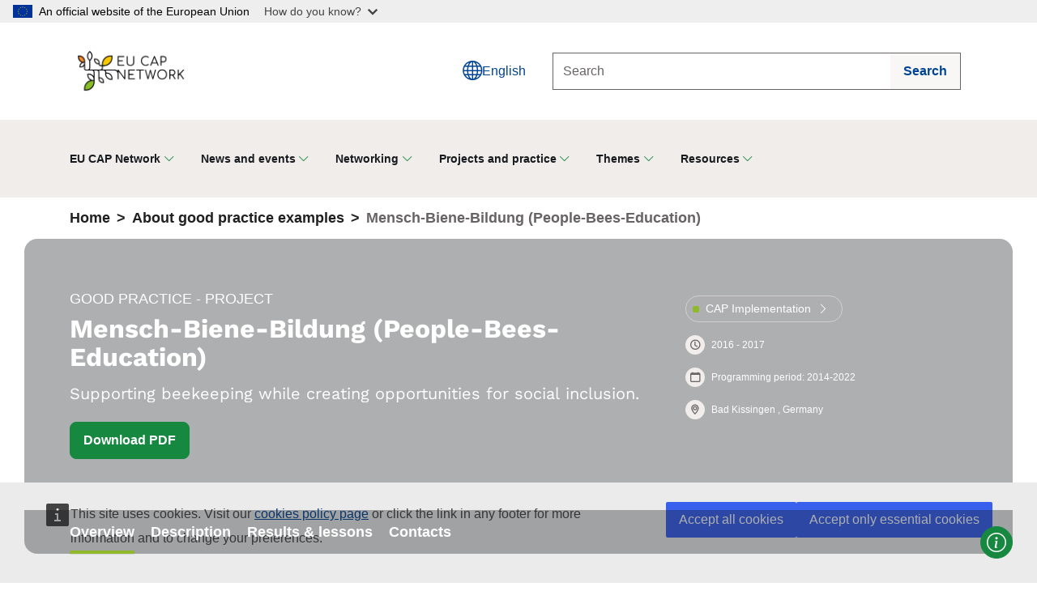

--- FILE ---
content_type: text/html; charset=UTF-8
request_url: https://eu-cap-network.ec.europa.eu/good-practice/mensch-biene-bildung-people-bees-education_en
body_size: 17201
content:

<!DOCTYPE html>
<html lang="en" dir="ltr" class="h-100">
  <head>
    <meta charset="utf-8" />
<link rel="canonical" href="https://eu-cap-network.ec.europa.eu/good-practice/mensch-biene-bildung-people-bees-education_en" />
<meta name="Generator" content="Drupal 10 (https://www.drupal.org)" />
<meta name="MobileOptimized" content="width" />
<meta name="HandheldFriendly" content="true" />
<meta name="viewport" content="width=device-width, initial-scale=1.0" />
<link rel="icon" href="/themes/custom/cap_theme/favicon.ico" type="image/vnd.microsoft.icon" />
<link rel="alternate" hreflang="en" href="https://eu-cap-network.ec.europa.eu/good-practice/mensch-biene-bildung-people-bees-education_en" />

    <title>Mensch-Biene-Bildung (People-Bees-Education) | EU CAP Network</title>
    <link rel="stylesheet" media="all" href="/sites/default/files/css/css_QaqhW-72kA5Wu6Q0lnhoK48BAmpdlQ-xa1UsBFZlpLQ.css?delta=0&amp;language=en&amp;theme=cap_theme&amp;include=[base64]" />
<link rel="stylesheet" media="all" href="/sites/default/files/css/css_0GfV8t_d5SuuqDA3iQFsogE59HWS7wm5RleTfU1LyOM.css?delta=1&amp;language=en&amp;theme=cap_theme&amp;include=[base64]" />

    
  </head>
  <body class="path-node page-node-type-good-practice   d-flex flex-column">
        <a href="#main-content" class="visually-hidden focusable skip-link">
      Skip to main content
    </a>
    <script type="application/json">{"utility":"globan","theme":"light","logo":true,"link":true,"mode":false}</script>

      <div class="dialog-off-canvas-main-canvas d-flex flex-column h-100" data-off-canvas-main-canvas>
    <header class="main-header header--ecl">
        <nav  class="region region-header navbar navbar-light navbar--main-header pb-0">
    <div class="container container--header">
      <a class="navbar-brand me-auto flex-grow-1" href="/index_en">
  <picture>
    <img class="logo img-fluid" src="/themes/custom/cap_theme/img/logo-CAP.png" alt="EU CAP Network logo" />
  </picture>
</a>
  
<div class="language-switcher-eng-multilingual-url-suffix-negotiation-method block block-language block-language-blocklanguage-interface" id="block-languageswitcherinterfacetext" role="navigation">
  
    
      <div class="dropdown">
    <button class="btn btn--lang dropdown-toggle" data-bs-toggle="dropdown" aria-expanded="false" id="dropdownMenuButton2">
      <span class="cap-icon bi-globe fs-4"></span>
      <span class="btn__text">English</span>
    </button>
    <ul class="dropdown-menu-end dropdown-menu-lg-start dropdown-menu" aria-labelledby=""><li>
          <a href="/good-practice/mensch-biene-bildung-people-bees-education_fr"  hreflang="fr" data-drupal-link-system-path="node/2920" class="dropdown-item" class="dropdown-item">
           Français
          </a>
        </li><li>
          <a href="/good-practice/mensch-biene-bildung-people-bees-education_de"  hreflang="de" data-drupal-link-system-path="node/2920" class="dropdown-item" class="dropdown-item">
           Deutsch
          </a>
        </li></ul>
  </div>
  </div>
  <button class="btn btn--collapse-search d-flex d-lg-none" type="button" data-bs-toggle="collapse"
        data-bs-target="#collapseSearch" aria-expanded="false" aria-controls="collapseSearch">
  <span class="cap-icon bi-search fs-4" aria-hidden="true"></span>
  <span class="btn__text">Search</span>
</button>

<div class="collapse dont-collapse-lg" id="collapseSearch">
  <form data-block="header" action="/search_en" method="get" id="views-exposed-form-global-search-search-form" accept-charset="UTF-8" novalidate class="container--form">
    
<div class="input-group input-group--search">
  <input placeholder="Search" data-drupal-selector="edit-fulltext" type="text"
         id="edit-fulltext" name="fulltext" maxlength="128" class="form-control form-control--search" aria-label="Search"
         aria-describedby="button-addon">
  <button class="btn" type="submit" id="button-addon">
    <span class="cap-icon bi-search d-inline-block d-lg-none" aria-hidden="true"></span>
    <span class="btn__text d-none d-lg-inline-block">Search</span>
  </button>
</div>



  </form>
</div>


    </div>
  </nav>

  
            <nav  class="region region-nav-main navbar navbar-light container--bg-gray navbar-expand-lg py-0" aria-label="Menu">
      <div class="container container--header ps-0">
        <div class="row justify-content-center align-items-stretch flex-grow-1">
          <div class="col-auto">
  <div class="offcanvas offcanvas-end" tabindex="-1" id="navbarTogglerCollapse" aria-labelledby="offcanvasNavbarLabel">
    <div class="offcanvas-header">
      <h3 id="offcanvasNavbarLabel" class="offcanvas-title">Menu</h3>
      <button class="btn btn-primary btn-md navbar-toggler bg-transparent border-0 btn--circle" aria-label="Close" data-bs-dismiss="offcanvas">
        <span class="cap-icon bi-x-circle " aria-hidden="true"></span>
      </button>
    </div>
    <div class="offcanvas-body">
              
  <ul class="navbar-nav justify-content-center flex-grow-1">
                <li class="nav-item dropdown">
        <a class="dropdown-toggle dropdown-toggle--megamenu nav-link"
           href=""
           id="megamenu-eu-cap-network"
           role="button"
           data-bs-toggle="dropdown"
           aria-expanded="false"
           data-bs-auto-close="outside"
           data-megamenu-toggle>EU CAP Network</a>

                                        <div class="dropdown-menu dropdown-menu__megamenu " aria-labelledby="megamenu-eu-cap-network">
              <button class="btn btn-outline-secondary btn-md float-end me-3 dropdown-toggle--internal d-none d-lg-inline-block border-0 p-0 fs-4 icon--black" aria-label="Close">
                <span class="cap-icon bi-x" aria-hidden="true"></span>
              </button>
              

          <div class="layout layout--onecol">
    <div  class="layout__region layout__region--content">
      
    </div>
  </div>

  <div class="container-lg container--megamenu py-lg-4">
    <div class="row">
                      <div  class="col-12 col-lg-6">
                    <span class="list-group--title d-none d-lg-inline-flex">About</span>
                                
  
  <div class="menu_link_content menu-link-contentmain view-mode-default menu-dropdown menu-dropdown-1 menu-type-default">
                <div class="layout layout--onecol">
    <div  class="layout__region layout__region--content">
      
    </div>
  </div>

  <button class="btn list-group--title accordion-button d-inline-flex d-lg-none collapsed" type="button" data-bs-toggle="collapse" data-bs-target="#megamenu-about" aria-expanded="false" aria-controls="megamenu-about">About</button>
  <ul aria-label="About" class="list-group list-group-flush border-0 text-lg-start collapse show" id="megamenu-about" style="">
                      <li class="list-group-item border-0">
        <a class="dropdown-item" href="/about/eu-cap-network_en">
          <span class="text-wrap">EU CAP Network</span>
        </a>
                          
  
  <div class="menu_link_content menu-link-contentmain view-mode-default menu-dropdown menu-dropdown-2 menu-type-default">
                <div class="layout layout--onecol">
    <div  class="layout__region layout__region--content">
      
    </div>
  </div>

      </div>



              </li>
                            <li class="list-group-item border-0">
        <a class="dropdown-item" href="/about/governance_en">
          <span class="text-wrap">Governance</span>
        </a>
                          
  
  <div class="menu_link_content menu-link-contentmain view-mode-default menu-dropdown menu-dropdown-2 menu-type-default">
                <div class="layout layout--onecol">
    <div  class="layout__region layout__region--content">
      
    </div>
  </div>

      </div>



              </li>
                            <li class="list-group-item border-0">
        <a class="dropdown-item" href="/common-agricultural-policy-overview_en">
          <span class="text-wrap">CAP Overview</span>
        </a>
                          
  
  <div class="menu_link_content menu-link-contentmain view-mode-default menu-dropdown menu-dropdown-2 menu-type-default">
                <div class="layout layout--onecol">
    <div  class="layout__region layout__region--content">
      
    </div>
  </div>

      </div>



              </li>
                            <li class="list-group-item border-0">
        <a class="dropdown-item" href="/contacts_en">
          <span class="text-wrap">Contacts</span>
        </a>
                          
  
  <div class="menu_link_content menu-link-contentmain view-mode-default menu-dropdown menu-dropdown-2 menu-type-default">
                <div class="layout layout--onecol">
    <div  class="layout__region layout__region--content">
      
    </div>
  </div>

      </div>



              </li>
                            <li class="list-group-item border-0">
        <a class="dropdown-item" href="https://eu-cap-network.ec.europa.eu/meeting-centre_en">
          <span class="text-wrap">Premises</span>
        </a>
                          
  
  <div class="menu_link_content menu-link-contentmain view-mode-default menu-dropdown menu-dropdown-2 menu-type-default">
                <div class="layout layout--onecol">
    <div  class="layout__region layout__region--content">
      
    </div>
  </div>

      </div>



              </li>
                            <li class="list-group-item border-0">
        <a class="dropdown-item" href="/stakeholders-kit_en">
          <span class="text-wrap">Stakeholders&#039; kit</span>
        </a>
                          
  
  <div class="menu_link_content menu-link-contentmain view-mode-default menu-dropdown menu-dropdown-2 menu-type-default">
                <div class="layout layout--onecol">
    <div  class="layout__region layout__region--content">
      
    </div>
  </div>

      </div>



              </li>
                            <li class="list-group-item border-0">
        <a class="dropdown-item" href="/about/annual-work-programme-2025-2026_en">
          <span class="text-wrap">Annual Work Programme</span>
        </a>
                          
  
  <div class="menu_link_content menu-link-contentmain view-mode-default menu-dropdown menu-dropdown-2 menu-type-default">
                <div class="layout layout--onecol">
    <div  class="layout__region layout__region--content">
      
    </div>
  </div>

      </div>



              </li>
            </ul>



      </div>



                  </div>
                              <div  class="col-12 col-lg-6">
                    <span class="list-group--title d-none d-lg-inline-flex">Support to</span>
                                
  
  <div class="menu_link_content menu-link-contentmain view-mode-default menu-dropdown menu-dropdown-1 menu-type-default">
                <div class="layout layout--onecol">
    <div  class="layout__region layout__region--content">
      
    </div>
  </div>

  <button class="btn list-group--title accordion-button d-inline-flex d-lg-none collapsed" type="button" data-bs-toggle="collapse" data-bs-target="#megamenu-support-to" aria-expanded="false" aria-controls="megamenu-support-to">Support to</button>
  <ul aria-label="Support to" class="list-group list-group-flush border-0 text-lg-start collapse show" id="megamenu-support-to" style="">
                      <li class="list-group-item border-0">
        <a class="dropdown-item" href="/support/cap-implementation_en">
          <span class="text-wrap">CAP Implementation</span>
        </a>
                          
  
  <div class="menu_link_content menu-link-contentmain view-mode-default menu-dropdown menu-dropdown-2 menu-type-default">
                <div class="layout layout--onecol">
    <div  class="layout__region layout__region--content">
      
    </div>
  </div>

      </div>



              </li>
                            <li class="list-group-item border-0">
        <a class="dropdown-item" href="/support/innovation-knowledge-exchange-eip-agri_en">
          <span class="text-wrap">Innovation, knowledge exchange and EIP-AGRI</span>
        </a>
                          
  
  <div class="menu_link_content menu-link-contentmain view-mode-default menu-dropdown menu-dropdown-2 menu-type-default">
                <div class="layout layout--onecol">
    <div  class="layout__region layout__region--content">
      
    </div>
  </div>

      </div>



              </li>
                            <li class="list-group-item border-0">
        <a class="dropdown-item" href="/support/evaluation_en">
          <span class="text-wrap">Evaluation</span>
        </a>
                          
  
  <div class="menu_link_content menu-link-contentmain view-mode-default menu-dropdown menu-dropdown-2 menu-type-default">
                <div class="layout layout--onecol">
    <div  class="layout__region layout__region--content">
      
    </div>
  </div>

      </div>



              </li>
            </ul>



      </div>



                  </div>
                  </div>
  </div>



  



            </div>
                        </li>
                    <li class="nav-item dropdown">
        <a class="dropdown-toggle dropdown-toggle--megamenu nav-link"
           href=""
           id="megamenu-news-and-events"
           role="button"
           data-bs-toggle="dropdown"
           aria-expanded="false"
           data-bs-auto-close="outside"
           data-megamenu-toggle>News and events</a>

                                        <div class="dropdown-menu dropdown-menu__megamenu dropdown-menu__megamenu--large" aria-labelledby="megamenu-news-and-events">
              <button class="btn btn-outline-secondary btn-md float-end me-3 dropdown-toggle--internal d-none d-lg-inline-block border-0 p-0 fs-4 icon--black" aria-label="Close">
                <span class="cap-icon bi-x" aria-hidden="true"></span>
              </button>
              

          <div class="layout layout--onecol">
    <div  class="layout__region layout__region--content">
      
    </div>
  </div>

  <div class="container-lg container--megamenu py-lg-4">
    <div class="row">
                      <div  class="col-12 col-lg-3">
                    <span class="list-group--title d-none d-lg-inline-flex">News</span>
                                
  
  <div class="menu_link_content menu-link-contentmain view-mode-default menu-dropdown menu-dropdown-1 menu-type-default">
                <div class="layout layout--onecol">
    <div  class="layout__region layout__region--content">
      <div class="views-element-container block block-views block-views-blockmain-menu-content-mini-highlighted-news">
  
    
      <div><div class="view view-main-menu-content view-id-main_menu_content view-display-id-mini_highlighted_news js-view-dom-id-d1d5f05b34e0e2e358b6398207412108a111c3300e18eaebaadb51af1468cc12">
  
    
      
      <ul class="list-group list-group-flush d-none d-lg-block border-0 text-lg-start" aria-label="mini_highlighted_news">
      <li class="list-group-item border-0">
      
  <div>
          <a href="/news/meet-winners-aria2025_en"  class="dropdown-item" title="Meet the winners of ARIA 2025!">
            <span class="media media--type-image media--view-mode-mini-card">
      
      <picture>
                  <source srcset="/sites/default/files/styles/mini_card_48x48/public/2025-12/eu-cap-network-aria-25-01.jpg.webp?itok=-K2cXf1r 1x" media="(min-width: 992px)" type="image/webp" width="48" height="21"/>
              <source srcset="/sites/default/files/styles/mini_card_48x48/public/2025-12/eu-cap-network-aria-25-01.jpg.webp?itok=-K2cXf1r 1x" media="(min-width: 576px)" type="image/webp" width="48" height="21"/>
                  <img loading="lazy" width="48" height="21" src="/sites/default/files/styles/mini_card_48x48/public/2025-12/eu-cap-network-aria-25-01.jpg.webp?itok=-K2cXf1r" alt="Finalists of the ARIA 2025 on stage" class="img-fluid" />

  </picture>



  </span>


                  <span class="text-wrap line-clamp-2">Meet the winners of ARIA 2025!</span>
              </a>
      </div>

    </li>
      <li class="list-group-item border-0">
      
  <div>
          <a href="/news/rural-women-shaping-future-aria-2025-gender-equality-awards_en"  class="dropdown-item" title="Rural women shaping the future: ARIA 2025 Gender Equality awards">
            <span class="media media--type-image media--view-mode-mini-card">
      
      <picture>
                  <source srcset="/sites/default/files/styles/mini_card_48x48/public/2025-12/eu-cap-network-aria-awards-25-changing-roles.jpg.webp?itok=nEW5lzWZ 1x" media="(min-width: 992px)" type="image/webp" width="48" height="21"/>
              <source srcset="/sites/default/files/styles/mini_card_48x48/public/2025-12/eu-cap-network-aria-awards-25-changing-roles.jpg.webp?itok=nEW5lzWZ 1x" media="(min-width: 576px)" type="image/webp" width="48" height="21"/>
                  <img loading="lazy" width="48" height="21" src="/sites/default/files/styles/mini_card_48x48/public/2025-12/eu-cap-network-aria-awards-25-changing-roles.jpg.webp?itok=nEW5lzWZ" alt="The project &#039;Changing roles&#039; receiving the award on stage at the ARIA ceremony" class="img-fluid" />

  </picture>



  </span>


                  <span class="text-wrap line-clamp-2">Rural women shaping the future: ARIA 2025 Gender Equality awards</span>
              </a>
      </div>

    </li>
      <li class="list-group-item border-0">
      
  <div>
          <a href="/news/workshop-assessing-cap-income-and-sectoral-support-zagreb_en"  class="dropdown-item" title="Workshop on assessing CAP income and sectoral support in Zagreb">
            <span class="media media--type-image media--view-mode-mini-card">
      
      <picture>
                  <source srcset="/sites/default/files/styles/mini_card_48x48/public/2025-12/main-square-cathedral-aerial-view-zagreb-croatia.jpg.webp?itok=mF-X0jL5 1x" media="(min-width: 992px)" type="image/webp" width="48" height="21"/>
              <source srcset="/sites/default/files/styles/mini_card_48x48/public/2025-12/main-square-cathedral-aerial-view-zagreb-croatia.jpg.webp?itok=mF-X0jL5 1x" media="(min-width: 576px)" type="image/webp" width="48" height="21"/>
                  <img loading="lazy" width="48" height="21" src="/sites/default/files/styles/mini_card_48x48/public/2025-12/main-square-cathedral-aerial-view-zagreb-croatia.jpg.webp?itok=mF-X0jL5" alt="Main square and cathedral aerial view of Zagreb, Croatia" class="img-fluid" />

  </picture>



  </span>


                  <span class="text-wrap line-clamp-2">Workshop on assessing CAP income and sectoral support in Zagreb</span>
              </a>
      </div>

    </li>
  </ul>

  
        </div>
</div>

  </div>

    </div>
  </div>

  <button class="btn list-group--title accordion-button d-inline-flex d-lg-none collapsed" type="button" data-bs-toggle="collapse" data-bs-target="#megamenu-news" aria-expanded="false" aria-controls="megamenu-news">News</button>
  <ul aria-label="News" class="list-group list-group-flush border-0 text-lg-start collapse show" id="megamenu-news" style="">
                      <li class="list-group-item border-0">
        <a class="dropdown-item" href="/news_en">
          <span class="text-wrap">Latest news</span>
        </a>
                          
  
  <div class="menu_link_content menu-link-contentmain view-mode-default menu-dropdown menu-dropdown-2 menu-type-default">
                <div class="layout layout--onecol">
    <div  class="layout__region layout__region--content">
      
    </div>
  </div>

      </div>



              </li>
                            <li class="list-group-item border-0">
        <a class="dropdown-item" href="/news/search_en">
          <span class="text-wrap">All news</span>
        </a>
                          
  
  <div class="menu_link_content menu-link-contentmain view-mode-default menu-dropdown menu-dropdown-2 menu-type-default">
                <div class="layout layout--onecol">
    <div  class="layout__region layout__region--content">
      
    </div>
  </div>

      </div>



              </li>
            </ul>



      </div>



                  </div>
                              <div  class="col-12 col-lg-3">
                    <span class="list-group--title d-none d-lg-inline-flex">Events</span>
                                
  
  <div class="menu_link_content menu-link-contentmain view-mode-default menu-dropdown menu-dropdown-1 menu-type-default">
                <div class="layout layout--onecol">
    <div  class="layout__region layout__region--content">
      <div class="views-element-container block block-views block-views-blockmain-menu-content-mini-highlighted-events">
  
    
      <div><div class="view view-main-menu-content view-id-main_menu_content view-display-id-mini_highlighted_events js-view-dom-id-1288a4ee3e801711b44795bfd07a2d60c2fdd53d83ecf1f6e01f283b59f1bef9">
  
    
      
  
        </div>
</div>

  </div>

    </div>
  </div>

  <button class="btn list-group--title accordion-button d-inline-flex d-lg-none collapsed" type="button" data-bs-toggle="collapse" data-bs-target="#megamenu-events" aria-expanded="false" aria-controls="megamenu-events">Events</button>
  <ul aria-label="Events" class="list-group list-group-flush border-0 text-lg-start collapse show" id="megamenu-events" style="">
                      <li class="list-group-item border-0">
        <a class="dropdown-item" href="/events/upcoming_en">
          <span class="text-wrap">Upcoming events</span>
        </a>
                          
  
  <div class="menu_link_content menu-link-contentmain view-mode-default menu-dropdown menu-dropdown-2 menu-type-default">
                <div class="layout layout--onecol">
    <div  class="layout__region layout__region--content">
      
    </div>
  </div>

      </div>



              </li>
                            <li class="list-group-item border-0">
        <a class="dropdown-item" href="/events/all_en">
          <span class="text-wrap">All events</span>
        </a>
                          
  
  <div class="menu_link_content menu-link-contentmain view-mode-default menu-dropdown menu-dropdown-2 menu-type-default">
                <div class="layout layout--onecol">
    <div  class="layout__region layout__region--content">
      
    </div>
  </div>

      </div>



              </li>
            </ul>



      </div>



                  </div>
                              <div  class="col-12 col-lg-3">
                    <span class="list-group--title d-none d-lg-inline-flex">Newsletter and press</span>
                                
  
  <div class="menu_link_content menu-link-contentmain view-mode-default menu-dropdown menu-dropdown-1 menu-type-default">
                <div class="layout layout--onecol">
    <div  class="layout__region layout__region--content">
      
    </div>
  </div>

  <button class="btn list-group--title accordion-button d-inline-flex d-lg-none collapsed" type="button" data-bs-toggle="collapse" data-bs-target="#megamenu-newsletter-and-press" aria-expanded="false" aria-controls="megamenu-newsletter-and-press">Newsletter and press</button>
  <ul aria-label="Newsletter and press" class="list-group list-group-flush border-0 text-lg-start collapse show" id="megamenu-newsletter-and-press" style="">
                      <li class="list-group-item border-0">
        <a class="dropdown-item" href="/newsletters/our-newsletters_en">
          <span class="text-wrap">Our newsletters</span>
        </a>
                          
  
  <div class="menu_link_content menu-link-contentmain view-mode-default menu-dropdown menu-dropdown-2 menu-type-default">
                <div class="layout layout--onecol">
    <div  class="layout__region layout__region--content">
      
    </div>
  </div>

      </div>



              </li>
                            <li class="list-group-item border-0">
        <a class="dropdown-item" href="https://90b87de2.sibforms.com/serve/[base64]">
          <span class="text-wrap">Subscribe</span>
        </a>
                          
  
  <div class="menu_link_content menu-link-contentmain view-mode-default menu-dropdown menu-dropdown-2 menu-type-default">
                <div class="layout layout--onecol">
    <div  class="layout__region layout__region--content">
      
    </div>
  </div>

      </div>



              </li>
                            <li class="list-group-item border-0">
        <a class="dropdown-item" href="/publications/search_en?f%5B0%5D=type%3A161">
          <span class="text-wrap">Press articles</span>
        </a>
                          
  
  <div class="menu_link_content menu-link-contentmain view-mode-default menu-dropdown menu-dropdown-2 menu-type-default">
                <div class="layout layout--onecol">
    <div  class="layout__region layout__region--content">
      
    </div>
  </div>

      </div>



              </li>
            </ul>



      </div>



                  </div>
                              <div  class="col-12 col-lg-3">
                    <span class="list-group--title d-none d-lg-inline-flex">Awards</span>
                                
  
  <div class="menu_link_content menu-link-contentmain view-mode-default menu-dropdown menu-dropdown-1 menu-type-default">
                <div class="layout layout--onecol">
    <div  class="layout__region layout__region--content">
      
    </div>
  </div>

  <button class="btn list-group--title accordion-button d-inline-flex d-lg-none collapsed" type="button" data-bs-toggle="collapse" data-bs-target="#megamenu-awards" aria-expanded="false" aria-controls="megamenu-awards">Awards</button>
  <ul aria-label="Awards" class="list-group list-group-flush border-0 text-lg-start collapse show" id="megamenu-awards" style="">
                      <li class="list-group-item border-0">
        <a class="dropdown-item" href="/networking/about-networking/agricultural-and-rural-inspiration-awards_en">
          <span class="text-wrap">Agricultural and Rural Inspiration Awards</span>
        </a>
                          
  
  <div class="menu_link_content menu-link-contentmain view-mode-default menu-dropdown menu-dropdown-2 menu-type-default">
                <div class="layout layout--onecol">
    <div  class="layout__region layout__region--content">
      
    </div>
  </div>

      </div>



              </li>
                            <li class="list-group-item border-0">
        <a class="dropdown-item" href="/awards/agricultural-and-rural-inspiration-awards-2025-shaping-tomorrow-together_en">
          <span class="text-wrap">#ARIAwards25</span>
        </a>
                          
  
  <div class="menu_link_content menu-link-contentmain view-mode-default menu-dropdown menu-dropdown-2 menu-type-default">
                <div class="layout layout--onecol">
    <div  class="layout__region layout__region--content">
      
    </div>
  </div>

      </div>



              </li>
                            <li class="list-group-item border-0">
        <a class="dropdown-item" href="/campaign/eip-agri-innovation-awards-2024_en">
          <span class="text-wrap">EIP-AGRI Innovation Awards</span>
        </a>
                          
  
  <div class="menu_link_content menu-link-contentmain view-mode-default menu-dropdown menu-dropdown-2 menu-type-default">
                <div class="layout layout--onecol">
    <div  class="layout__region layout__region--content">
      
    </div>
  </div>

      </div>



              </li>
            </ul>



      </div>



                  </div>
                  </div>
  </div>



  



            </div>
                        </li>
                    <li class="nav-item dropdown">
        <a class="dropdown-toggle dropdown-toggle--megamenu nav-link"
           href=""
           id="megamenu-networking"
           role="button"
           data-bs-toggle="dropdown"
           aria-expanded="false"
           data-bs-auto-close="outside"
           data-megamenu-toggle>Networking</a>

                                        <div class="dropdown-menu dropdown-menu__megamenu " aria-labelledby="megamenu-networking">
              <button class="btn btn-outline-secondary btn-md float-end me-3 dropdown-toggle--internal d-none d-lg-inline-block border-0 p-0 fs-4 icon--black" aria-label="Close">
                <span class="cap-icon bi-x" aria-hidden="true"></span>
              </button>
              

          <div class="layout layout--onecol">
    <div  class="layout__region layout__region--content">
      
    </div>
  </div>

  <div class="container-lg container--megamenu py-lg-4">
    <div class="row">
                      <div  class="col-12 col-lg-6">
                    <span class="list-group--title d-none d-lg-inline-flex">Explore the network</span>
                                
  
  <div class="menu_link_content menu-link-contentmain view-mode-default menu-dropdown menu-dropdown-1 menu-type-default">
                <div class="layout layout--onecol">
    <div  class="layout__region layout__region--content">
      
    </div>
  </div>

  <button class="btn list-group--title accordion-button d-inline-flex d-lg-none collapsed" type="button" data-bs-toggle="collapse" data-bs-target="#megamenu-explore-the-network" aria-expanded="false" aria-controls="megamenu-explore-the-network">Explore the network</button>
  <ul aria-label="Explore the network" class="list-group list-group-flush border-0 text-lg-start collapse show" id="megamenu-explore-the-network" style="">
                      <li class="list-group-item border-0">
        <a class="dropdown-item" href="/networking/about-networking_en">
          <span class="text-wrap">About networking</span>
        </a>
                          
  
  <div class="menu_link_content menu-link-contentmain view-mode-default menu-dropdown menu-dropdown-2 menu-type-default">
                <div class="layout layout--onecol">
    <div  class="layout__region layout__region--content">
      
    </div>
  </div>

      </div>



              </li>
                            <li class="list-group-item border-0">
        <a class="dropdown-item" href="/national-networks_en">
          <span class="text-wrap">National Networks</span>
        </a>
                          
  
  <div class="menu_link_content menu-link-contentmain view-mode-default menu-dropdown menu-dropdown-2 menu-type-default">
                <div class="layout layout--onecol">
    <div  class="layout__region layout__region--content">
      
    </div>
  </div>

      </div>



              </li>
                            <li class="list-group-item border-0">
        <a class="dropdown-item" href="/networking/leader_en">
          <span class="text-wrap">LEADER</span>
        </a>
                          
  
  <div class="menu_link_content menu-link-contentmain view-mode-default menu-dropdown menu-dropdown-2 menu-type-default">
                <div class="layout layout--onecol">
    <div  class="layout__region layout__region--content">
      
    </div>
  </div>

      </div>



              </li>
                            <li class="list-group-item border-0">
        <a class="dropdown-item" href="/networking/leader/lag-directory_en">
          <span class="text-wrap">LAG Directory</span>
        </a>
                          
  
  <div class="menu_link_content menu-link-contentmain view-mode-default menu-dropdown menu-dropdown-2 menu-type-default">
                <div class="layout layout--onecol">
    <div  class="layout__region layout__region--content">
      
    </div>
  </div>

      </div>



              </li>
                            <li class="list-group-item border-0">
        <a class="dropdown-item" href="/networking/leader/tnc-cooperation/leader-cooperation-offers_en">
          <span class="text-wrap">LEADER Cooperation Offers</span>
        </a>
                          
  
  <div class="menu_link_content menu-link-contentmain view-mode-default menu-dropdown menu-dropdown-2 menu-type-default">
                <div class="layout layout--onecol">
    <div  class="layout__region layout__region--content">
      
    </div>
  </div>

      </div>



              </li>
                            <li class="list-group-item border-0">
        <a class="dropdown-item" href="/countries_en">
          <span class="text-wrap">Explore country data</span>
        </a>
                          
  
  <div class="menu_link_content menu-link-contentmain view-mode-default menu-dropdown menu-dropdown-2 menu-type-default">
                <div class="layout layout--onecol">
    <div  class="layout__region layout__region--content">
      
    </div>
  </div>

      </div>



              </li>
            </ul>



      </div>



                  </div>
                              <div  class="col-12 col-lg-6">
                    <span class="list-group--title d-none d-lg-inline-flex">Cooperation and funding</span>
                                
  
  <div class="menu_link_content menu-link-contentmain view-mode-default menu-dropdown menu-dropdown-1 menu-type-default">
                <div class="layout layout--onecol">
    <div  class="layout__region layout__region--content">
      
    </div>
  </div>

  <button class="btn list-group--title accordion-button d-inline-flex d-lg-none collapsed" type="button" data-bs-toggle="collapse" data-bs-target="#megamenu-cooperation-and-funding" aria-expanded="false" aria-controls="megamenu-cooperation-and-funding">Cooperation and funding</button>
  <ul aria-label="Cooperation and funding" class="list-group list-group-flush border-0 text-lg-start collapse show" id="megamenu-cooperation-and-funding" style="">
                      <li class="list-group-item border-0">
        <a class="dropdown-item" href="/publications/factsheet-turning-ideas-reality-eu-innovation-funding-opportunities-farmers-and_en">
          <span class="text-wrap">Funding opportunities</span>
        </a>
                          
  
  <div class="menu_link_content menu-link-contentmain view-mode-default menu-dropdown menu-dropdown-2 menu-type-default">
                <div class="layout layout--onecol">
    <div  class="layout__region layout__region--content">
      
    </div>
  </div>

      </div>



              </li>
                            <li class="list-group-item border-0">
        <a class="dropdown-item" href="/publications/research-needs-practice-2024_en">
          <span class="text-wrap">Research needs</span>
        </a>
                          
  
  <div class="menu_link_content menu-link-contentmain view-mode-default menu-dropdown menu-dropdown-2 menu-type-default">
                <div class="layout layout--onecol">
    <div  class="layout__region layout__region--content">
      
    </div>
  </div>

      </div>



              </li>
                            <li class="list-group-item border-0">
        <a class="dropdown-item" href="https://ec.europa.eu/eip/agriculture/en/find-connect/project-ideas">
          <span class="text-wrap">Project ideas</span>
        </a>
                          
  
  <div class="menu_link_content menu-link-contentmain view-mode-default menu-dropdown menu-dropdown-2 menu-type-default">
                <div class="layout layout--onecol">
    <div  class="layout__region layout__region--content">
      
    </div>
  </div>

      </div>



              </li>
            </ul>



      </div>



                  </div>
                  </div>
  </div>



  



            </div>
                        </li>
                    <li class="nav-item dropdown">
        <a class="dropdown-toggle dropdown-toggle--megamenu nav-link"
           href=""
           id="megamenu-projects-and-practice"
           role="button"
           data-bs-toggle="dropdown"
           aria-expanded="false"
           data-bs-auto-close="outside"
           data-megamenu-toggle>Projects and practice</a>

                                        <div class="dropdown-menu dropdown-menu__megamenu dropdown-menu__megamenu--large" aria-labelledby="megamenu-projects-and-practice">
              <button class="btn btn-outline-secondary btn-md float-end me-3 dropdown-toggle--internal d-none d-lg-inline-block border-0 p-0 fs-4 icon--black" aria-label="Close">
                <span class="cap-icon bi-x" aria-hidden="true"></span>
              </button>
              

          <div class="layout layout--onecol">
    <div  class="layout__region layout__region--content">
      
    </div>
  </div>

  <div class="container-lg container--megamenu py-lg-4">
    <div class="row">
                      <div  class="col-12 col-lg-4">
                    <span class="list-group--title d-none d-lg-inline-flex">Inspirations and ideas</span>
                                
  
  <div class="menu_link_content menu-link-contentmain view-mode-default menu-dropdown menu-dropdown-1 menu-type-default">
                <div class="layout layout--onecol">
    <div  class="layout__region layout__region--content">
      
    </div>
  </div>

  <button class="btn list-group--title accordion-button d-inline-flex d-lg-none collapsed" type="button" data-bs-toggle="collapse" data-bs-target="#megamenu-inspirations-and-ideas" aria-expanded="false" aria-controls="megamenu-inspirations-and-ideas">Inspirations and ideas</button>
  <ul aria-label="Inspirations and ideas" class="list-group list-group-flush border-0 text-lg-start collapse show" id="megamenu-inspirations-and-ideas" style="">
                      <li class="list-group-item border-0">
        <a class="dropdown-item" href="/support/evaluation/good-practice-workshops_en">
          <span class="text-wrap">Evaluation practices</span>
        </a>
                          
  
  <div class="menu_link_content menu-link-contentmain view-mode-default menu-dropdown menu-dropdown-2 menu-type-default">
                <div class="layout layout--onecol">
    <div  class="layout__region layout__region--content">
      
    </div>
  </div>

      </div>



              </li>
                            <li class="list-group-item border-0">
        <a class="dropdown-item" href="/good-practice_en">
          <span class="text-wrap">About good practices</span>
        </a>
                          
  
  <div class="menu_link_content menu-link-contentmain view-mode-default menu-dropdown menu-dropdown-2 menu-type-default">
                <div class="layout layout--onecol">
    <div  class="layout__region layout__region--content">
      
    </div>
  </div>

      </div>



              </li>
                            <li class="list-group-item border-0">
        <a class="dropdown-item" href="/good-practice/search_en">
          <span class="text-wrap">Good practice database</span>
        </a>
                          
  
  <div class="menu_link_content menu-link-contentmain view-mode-default menu-dropdown menu-dropdown-2 menu-type-default">
                <div class="layout layout--onecol">
    <div  class="layout__region layout__region--content">
      
    </div>
  </div>

      </div>



              </li>
            </ul>



      </div>



                  </div>
                              <div  class="col-12 col-lg-4">
                    <span class="list-group--title d-none d-lg-inline-flex">Projects</span>
                                
  
  <div class="menu_link_content menu-link-contentmain view-mode-default menu-dropdown menu-dropdown-1 menu-type-default">
                <div class="layout layout--onecol">
    <div  class="layout__region layout__region--content">
      
    </div>
  </div>

  <button class="btn list-group--title accordion-button d-inline-flex d-lg-none collapsed" type="button" data-bs-toggle="collapse" data-bs-target="#megamenu-projects" aria-expanded="false" aria-controls="megamenu-projects">Projects</button>
  <ul aria-label="Projects" class="list-group list-group-flush border-0 text-lg-start collapse show" id="megamenu-projects" style="">
                      <li class="list-group-item border-0">
        <a class="dropdown-item" href="/projects_en">
          <span class="text-wrap">About EIP-AGRI projects</span>
        </a>
                          
  
  <div class="menu_link_content menu-link-contentmain view-mode-default menu-dropdown menu-dropdown-2 menu-type-default">
                <div class="layout layout--onecol">
    <div  class="layout__region layout__region--content">
      
    </div>
  </div>

      </div>



              </li>
                            <li class="list-group-item border-0">
        <a class="dropdown-item" href="/projects/practice-abstracts_en">
          <span class="text-wrap">Practice abstracts</span>
        </a>
                          
  
  <div class="menu_link_content menu-link-contentmain view-mode-default menu-dropdown menu-dropdown-2 menu-type-default">
                <div class="layout layout--onecol">
    <div  class="layout__region layout__region--content">
      
    </div>
  </div>

      </div>



              </li>
                            <li class="list-group-item border-0">
        <a class="dropdown-item" href="/operational-groups_en">
          <span class="text-wrap">Operational Groups (OGs)</span>
        </a>
                          
  
  <div class="menu_link_content menu-link-contentmain view-mode-default menu-dropdown menu-dropdown-2 menu-type-default">
                <div class="layout layout--onecol">
    <div  class="layout__region layout__region--content">
      
    </div>
  </div>

      </div>



              </li>
                            <li class="list-group-item border-0">
        <a class="dropdown-item" href="/horizon-europe-creating-knowledge-and-innovation-sustainable-agriculture-forestry-and-rural_en">
          <span class="text-wrap">Horizon Europe</span>
        </a>
                          
  
  <div class="menu_link_content menu-link-contentmain view-mode-default menu-dropdown menu-dropdown-2 menu-type-default">
                <div class="layout layout--onecol">
    <div  class="layout__region layout__region--content">
      
    </div>
  </div>

      </div>



              </li>
            </ul>



      </div>



                  </div>
                              <div  class="col-12 col-lg-4">
                    <span class="list-group--title d-none d-lg-inline-flex">EIP-AGRI project database</span>
                                
  
  <div class="menu_link_content menu-link-contentmain view-mode-default menu-dropdown menu-dropdown-1 menu-type-default">
                <div class="layout layout--onecol">
    <div  class="layout__region layout__region--content">
      
    </div>
  </div>

  <button class="btn list-group--title accordion-button d-inline-flex d-lg-none collapsed" type="button" data-bs-toggle="collapse" data-bs-target="#megamenu-eip-agri-project-database" aria-expanded="false" aria-controls="megamenu-eip-agri-project-database">EIP-AGRI project database</button>
  <ul aria-label="EIP-AGRI project database" class="list-group list-group-flush border-0 text-lg-start collapse show" id="megamenu-eip-agri-project-database" style="">
                      <li class="list-group-item border-0">
        <a class="dropdown-item" href="/projects/search_en">
          <span class="text-wrap">Search by project</span>
        </a>
                          
  
  <div class="menu_link_content menu-link-contentmain view-mode-default menu-dropdown menu-dropdown-2 menu-type-default">
                <div class="layout layout--onecol">
    <div  class="layout__region layout__region--content">
      
    </div>
  </div>

      </div>



              </li>
                            <li class="list-group-item border-0">
        <a class="dropdown-item" href="/projects/practice-abstracts/search_en">
          <span class="text-wrap">Search by practice abstract </span>
        </a>
                          
  
  <div class="menu_link_content menu-link-contentmain view-mode-default menu-dropdown menu-dropdown-2 menu-type-default">
                <div class="layout layout--onecol">
    <div  class="layout__region layout__region--content">
      
    </div>
  </div>

      </div>



              </li>
            </ul>



      </div>



                  </div>
                  </div>
  </div>



  



            </div>
                        </li>
                    <li class="nav-item dropdown">
        <a class="dropdown-toggle dropdown-toggle--megamenu nav-link"
           href=""
           id="megamenu-themes"
           role="button"
           data-bs-toggle="dropdown"
           aria-expanded="false"
           data-bs-auto-close="outside"
           data-megamenu-toggle>Themes</a>

                                        <div class="dropdown-menu dropdown-menu__megamenu " aria-labelledby="megamenu-themes">
              <button class="btn btn-outline-secondary btn-md float-end me-3 dropdown-toggle--internal d-none d-lg-inline-block border-0 p-0 fs-4 icon--black" aria-label="Close">
                <span class="cap-icon bi-x" aria-hidden="true"></span>
              </button>
              

          <div class="layout layout--onecol">
    <div  class="layout__region layout__region--content">
      
    </div>
  </div>

  <div class="container-lg container--megamenu py-lg-4">
    <div class="row">
                      <div  class="col-12 col-lg-6">
                    <span class="list-group--title d-none d-lg-inline-flex">Thematic work</span>
                                
  
  <div class="menu_link_content menu-link-contentmain view-mode-default menu-dropdown menu-dropdown-1 menu-type-default">
                <div class="layout layout--onecol">
    <div  class="layout__region layout__region--content">
      
    </div>
  </div>

  <button class="btn list-group--title accordion-button d-inline-flex d-lg-none collapsed" type="button" data-bs-toggle="collapse" data-bs-target="#megamenu-thematic-work" aria-expanded="false" aria-controls="megamenu-thematic-work">Thematic work</button>
  <ul aria-label="Thematic work" class="list-group list-group-flush border-0 text-lg-start collapse show" id="megamenu-thematic-work" style="">
                      <li class="list-group-item border-0">
        <a class="dropdown-item" href="/thematic-groups-cap-implementation_en">
          <span class="text-wrap">CAP Implementation</span>
        </a>
                          
  
  <div class="menu_link_content menu-link-contentmain view-mode-default menu-dropdown menu-dropdown-2 menu-type-default">
                <div class="layout layout--onecol">
    <div  class="layout__region layout__region--content">
      
    </div>
  </div>

      </div>



              </li>
                            <li class="list-group-item border-0">
        <a class="dropdown-item" href="/focus-groups-innovation-knowledge-exchange-and-eip-agri_en">
          <span class="text-wrap">Innovation, knowledge exchange and EIP-AGRI</span>
        </a>
                          
  
  <div class="menu_link_content menu-link-contentmain view-mode-default menu-dropdown menu-dropdown-2 menu-type-default">
                <div class="layout layout--onecol">
    <div  class="layout__region layout__region--content">
      
    </div>
  </div>

      </div>



              </li>
                            <li class="list-group-item border-0">
        <a class="dropdown-item" href="/support/evaluation/thematic-working-groups-monitoring-and-evaluating-cap_en">
          <span class="text-wrap">Evaluation</span>
        </a>
                          
  
  <div class="menu_link_content menu-link-contentmain view-mode-default menu-dropdown menu-dropdown-2 menu-type-default">
                <div class="layout layout--onecol">
    <div  class="layout__region layout__region--content">
      
    </div>
  </div>

      </div>



              </li>
            </ul>



      </div>



                  </div>
                              <div  class="col-12 col-lg-6">
                    <span class="list-group--title d-none d-lg-inline-flex">Topics</span>
                                
  
  <div class="menu_link_content menu-link-contentmain view-mode-default menu-dropdown menu-dropdown-1 menu-type-default">
                <div class="layout layout--onecol">
    <div  class="layout__region layout__region--content">
      
    </div>
  </div>

  <button class="btn list-group--title accordion-button d-inline-flex d-lg-none collapsed" type="button" data-bs-toggle="collapse" data-bs-target="#megamenu-topics" aria-expanded="false" aria-controls="megamenu-topics">Topics</button>
  <ul aria-label="Topics" class="list-group list-group-flush border-0 text-lg-start collapse show" id="megamenu-topics" style="">
                      <li class="list-group-item border-0">
        <a class="dropdown-item" href="/topics_en">
          <span class="text-wrap">All topics</span>
        </a>
                          
  
  <div class="menu_link_content menu-link-contentmain view-mode-default menu-dropdown menu-dropdown-2 menu-type-default">
                <div class="layout layout--onecol">
    <div  class="layout__region layout__region--content">
      
    </div>
  </div>

      </div>



              </li>
                            <li class="list-group-item border-0">
        <a class="dropdown-item" href="/support/innovation-knowledge-exchange-eip-agri/akis_en">
          <span class="text-wrap">AKIS</span>
        </a>
                          
  
  <div class="menu_link_content menu-link-contentmain view-mode-default menu-dropdown menu-dropdown-2 menu-type-default">
                <div class="layout layout--onecol">
    <div  class="layout__region layout__region--content">
      
    </div>
  </div>

      </div>



              </li>
                            <li class="list-group-item border-0">
        <a class="dropdown-item" href="https://eu-cap-network.ec.europa.eu/topics/climate-and-climate-change">
          <span class="text-wrap">Climate and Climate Change</span>
        </a>
                          
  
  <div class="menu_link_content menu-link-contentmain view-mode-default menu-dropdown menu-dropdown-2 menu-type-default">
                <div class="layout layout--onecol">
    <div  class="layout__region layout__region--content">
      
    </div>
  </div>

      </div>



              </li>
                            <li class="list-group-item border-0">
        <a class="dropdown-item" href="/support/innovation-knowledge-exchange-eip-agri/digitalisation_en">
          <span class="text-wrap">Digitalisation</span>
        </a>
                          
  
  <div class="menu_link_content menu-link-contentmain view-mode-default menu-dropdown menu-dropdown-2 menu-type-default">
                <div class="layout layout--onecol">
    <div  class="layout__region layout__region--content">
      
    </div>
  </div>

      </div>



              </li>
                            <li class="list-group-item border-0">
        <a class="dropdown-item" href="https://eu-cap-network.ec.europa.eu/topics/economic-impacts">
          <span class="text-wrap">Economic impacts</span>
        </a>
                          
  
  <div class="menu_link_content menu-link-contentmain view-mode-default menu-dropdown menu-dropdown-2 menu-type-default">
                <div class="layout layout--onecol">
    <div  class="layout__region layout__region--content">
      
    </div>
  </div>

      </div>



              </li>
                            <li class="list-group-item border-0">
        <a class="dropdown-item" href="/topics/generational-renewal_en">
          <span class="text-wrap">Generational Renewal</span>
        </a>
                          
  
  <div class="menu_link_content menu-link-contentmain view-mode-default menu-dropdown menu-dropdown-2 menu-type-default">
                <div class="layout layout--onecol">
    <div  class="layout__region layout__region--content">
      
    </div>
  </div>

      </div>



              </li>
                            <li class="list-group-item border-0">
        <a class="dropdown-item" href="https://eu-cap-network.ec.europa.eu/networking/leader">
          <span class="text-wrap">LEADER/CLLD</span>
        </a>
                          
  
  <div class="menu_link_content menu-link-contentmain view-mode-default menu-dropdown menu-dropdown-2 menu-type-default">
                <div class="layout layout--onecol">
    <div  class="layout__region layout__region--content">
      
    </div>
  </div>

      </div>



              </li>
            </ul>



      </div>



                  </div>
                  </div>
  </div>



  



            </div>
                        </li>
                    <li class="nav-item dropdown">
        <a class="dropdown-toggle dropdown-toggle--megamenu nav-link"
           href=""
           id="megamenu-resources"
           role="button"
           data-bs-toggle="dropdown"
           aria-expanded="false"
           data-bs-auto-close="outside"
           data-megamenu-toggle>Resources</a>

                                        <div class="dropdown-menu dropdown-menu__megamenu dropdown-menu__megamenu--large" aria-labelledby="megamenu-resources">
              <button class="btn btn-outline-secondary btn-md float-end me-3 dropdown-toggle--internal d-none d-lg-inline-block border-0 p-0 fs-4 icon--black" aria-label="Close">
                <span class="cap-icon bi-x" aria-hidden="true"></span>
              </button>
              

          <div class="layout layout--onecol">
    <div  class="layout__region layout__region--content">
      
    </div>
  </div>

  <div class="container-lg container--megamenu py-lg-4">
    <div class="row">
                      <div  class="col-12 col-lg-4">
                    <span class="list-group--title d-none d-lg-inline-flex">Publications</span>
                                
  
  <div class="menu_link_content menu-link-contentmain view-mode-default menu-dropdown menu-dropdown-1 menu-type-default">
                <div class="layout layout--onecol">
    <div  class="layout__region layout__region--content">
      
    </div>
  </div>

  <button class="btn list-group--title accordion-button d-inline-flex d-lg-none collapsed" type="button" data-bs-toggle="collapse" data-bs-target="#megamenu-publications" aria-expanded="false" aria-controls="megamenu-publications">Publications</button>
  <ul aria-label="Publications" class="list-group list-group-flush border-0 text-lg-start collapse show" id="megamenu-publications" style="">
                      <li class="list-group-item border-0">
        <a class="dropdown-item" href="/publications/search_en">
          <span class="text-wrap">EU CAP Network publications</span>
        </a>
                          
  
  <div class="menu_link_content menu-link-contentmain view-mode-default menu-dropdown menu-dropdown-2 menu-type-default">
                <div class="layout layout--onecol">
    <div  class="layout__region layout__region--content">
      
    </div>
  </div>

      </div>



              </li>
                            <li class="list-group-item border-0">
        <a class="dropdown-item" href="/publications/videos_en">
          <span class="text-wrap">EU CAP Network videos</span>
        </a>
                          
  
  <div class="menu_link_content menu-link-contentmain view-mode-default menu-dropdown menu-dropdown-2 menu-type-default">
                <div class="layout layout--onecol">
    <div  class="layout__region layout__region--content">
      
    </div>
  </div>

      </div>



              </li>
                            <li class="list-group-item border-0">
        <a class="dropdown-item" href="/publications/catalogue-cap-interventions_en">
          <span class="text-wrap">Catalogue of CAP interventions</span>
        </a>
                          
  
  <div class="menu_link_content menu-link-contentmain view-mode-default menu-dropdown menu-dropdown-2 menu-type-default">
                <div class="layout layout--onecol">
    <div  class="layout__region layout__region--content">
      
    </div>
  </div>

      </div>



              </li>
            </ul>



      </div>



                  </div>
                              <div  class="col-12 col-lg-4">
                    <span class="list-group--title d-none d-lg-inline-flex">Training</span>
                                
  
  <div class="menu_link_content menu-link-contentmain view-mode-default menu-dropdown menu-dropdown-1 menu-type-default">
                <div class="layout layout--onecol">
    <div  class="layout__region layout__region--content">
      
    </div>
  </div>

  <button class="btn list-group--title accordion-button d-inline-flex d-lg-none collapsed" type="button" data-bs-toggle="collapse" data-bs-target="#megamenu-training" aria-expanded="false" aria-controls="megamenu-training">Training</button>
  <ul aria-label="Training" class="list-group list-group-flush border-0 text-lg-start collapse show" id="megamenu-training" style="">
                      <li class="list-group-item border-0">
        <a class="dropdown-item" href="/training/evaluation-capacity-building-activities_en">
          <span class="text-wrap">Evaluation capacity building</span>
        </a>
                          
  
  <div class="menu_link_content menu-link-contentmain view-mode-default menu-dropdown menu-dropdown-2 menu-type-default">
                <div class="layout layout--onecol">
    <div  class="layout__region layout__region--content">
      
    </div>
  </div>

      </div>



              </li>
                            <li class="list-group-item border-0">
        <a class="dropdown-item" href="/training/evaluation-learning-portal_en">
          <span class="text-wrap">Evaluation learning portal</span>
        </a>
                          
  
  <div class="menu_link_content menu-link-contentmain view-mode-default menu-dropdown menu-dropdown-2 menu-type-default">
                <div class="layout layout--onecol">
    <div  class="layout__region layout__region--content">
      
    </div>
  </div>

      </div>



              </li>
            </ul>



      </div>



                  </div>
                              <div  class="col-12 col-lg-4">
                    <span class="list-group--title d-none d-lg-inline-flex">Evaluation</span>
                                
  
  <div class="menu_link_content menu-link-contentmain view-mode-default menu-dropdown menu-dropdown-1 menu-type-default">
                <div class="layout layout--onecol">
    <div  class="layout__region layout__region--content">
      
    </div>
  </div>

  <button class="btn list-group--title accordion-button d-inline-flex d-lg-none collapsed" type="button" data-bs-toggle="collapse" data-bs-target="#megamenu-evaluation" aria-expanded="false" aria-controls="megamenu-evaluation">Evaluation</button>
  <ul aria-label="Evaluation" class="list-group list-group-flush border-0 text-lg-start collapse show" id="megamenu-evaluation" style="">
                      <li class="list-group-item border-0">
        <a class="dropdown-item" href="/resources/evaluation-faq_en">
          <span class="text-wrap">FAQs</span>
        </a>
                          
  
  <div class="menu_link_content menu-link-contentmain view-mode-default menu-dropdown menu-dropdown-2 menu-type-default">
                <div class="layout layout--onecol">
    <div  class="layout__region layout__region--content">
      
    </div>
  </div>

      </div>



              </li>
                            <li class="list-group-item border-0">
        <a class="dropdown-item" href="/resources/evaluation-glossary_en">
          <span class="text-wrap">Glossary</span>
        </a>
                          
  
  <div class="menu_link_content menu-link-contentmain view-mode-default menu-dropdown menu-dropdown-2 menu-type-default">
                <div class="layout layout--onecol">
    <div  class="layout__region layout__region--content">
      
    </div>
  </div>

      </div>



              </li>
            </ul>



      </div>



                  </div>
                  </div>
  </div>



  



            </div>
                        </li>
          </ul>

          </div>
  </div>
</div>

          <div class="col align-self-center d-flex align-items-center justify-content-end">
            
<button class="btn btn--menu btn-md navbar-toggler my-2"
   aria-label="Toggle navigation" data-bs-toggle="offcanvas" data-bs-target="#navbarTogglerCollapse" aria-controls="navbarTogglerCollapse" aria-expanded="false">
  <span class="cap-icon bi-list" aria-hidden="true"></span>

</button>

          </div>
        </div>
      </div>
    </nav>
  
  </header>

<button type="button" class="btn btn-primary rounded-circle back-to-top">
  <i class="bi bi-arrow-up"></i>
  <span class="visually-hidden">Back to top</span>
</button>


<main role="main">
  <a id="main-content" tabindex="-1"></a>
                <div class="container region region-breadcrumb">
      <div data-drupal-messages-fallback class="hidden"></div>
<div id="block-breadcrumbs" class="block block-system block-system-breadcrumb-block">
  
    
            <nav aria-label="breadcrumb" class="d-print-none">
    <ol class="breadcrumb breadcrumb--no-border breadcrumb--no-margin-bottom">
              <li class="breadcrumb-item " >
                    <a href="/index_en">
                        <span class="cap-icon bi-chevron-left me-2 d-md-none" aria-hidden="true"></span>
            <span>Home</span>
                      </a>
                  </li>
              <li class="breadcrumb-item " >
                    <a href="/good-practice_en">
                        <span class="cap-icon bi-chevron-left me-2 d-md-none" aria-hidden="true"></span>
            <span>About good practice examples</span>
                      </a>
                  </li>
              <li class="breadcrumb-item active"  aria-current="page">
                      <span class="cap-icon bi-chevron-left me-2 d-md-none" aria-hidden="true"></span>
            <span class="line-clamp-1">Mensch-Biene-Bildung (People-Bees-Education)</span>
                    </li>
          </ol>
  </nav>


  </div>

    </div>
  
    
            
    
    
                <div class="region region-content">
      <div id="block-cap-theme-page-title" class="block block-core block-page-title-block">
  
    
    <div class="col">
    


  </div>
</div>
<div id="block-mainpagecontent" class="block block-system block-system-main-block">
  
    
      
      
<article class="node node--type-good-practice node--view-mode-full">
                          
<div class="container-fluid hero-banner hero-banner--tabs position-relative pb-6-5 d-flex align-items-center">
                                    <picture>
                  <source srcset="/sites/default/files/styles/full_width_desktop_1920/public/2023-10/mensch-biene-bildung-people-bees-education.jpg.webp?itok=JQb-TFPT 1x" media="(min-width: 992px)" type="image/webp" width="1920" height="609"/>
              <source srcset="/sites/default/files/styles/full_width_mobile_1080/public/2023-10/mensch-biene-bildung-people-bees-education.jpg.webp?itok=qNB8ma59 1x" media="(min-width: 576px)" type="image/webp" width="1080" height="342"/>
                  <img class="img-fluid--absolute img-fluid" width="1080" height="342" src="/sites/default/files/styles/full_width_mobile_1080/public/2023-10/mensch-biene-bildung-people-bees-education.jpg.webp?itok=qNB8ma59" alt="" loading="lazy" />

  </picture>

                            <div id="hero-tabs" class="tabs-mobile--hero position-absolute bottom-0 w-100">
      <div class="dropup container pt-4 pt-md-0 d-flex justify-content-between align-items-center d-md-block dropdown">
        <div>
          <span class="d-block d-md-none fw-bold" data-tabs-label="">Overview</span>
        </div>
        <button class="btn btn-outline-primary btn-lg dropdown-toggle dropdown-toggle--no-after d-block d-md-none"
                id="dropdown-tabs" aria-expanded="false" data-bs-toggle="dropdown">
          <span class="btn__text">Sections</span>
          <span class="cap-icon bi-three-dots btn__icon" aria-hidden="true"></span>
        </button>
        <section aria-labelledby="dropdown-tabs"
                 class="dropdown-menu px-4 px-md-0 dropdown-menu--hero dropdown-menu--tabs dropdown-menu-end container--bg-gray--hero-tabs">
          <button type="button" class="btn-close btn-close--primary float-end d-block d-md-none" aria-label="Close">
          </button>

          <h6 class="fw-bold mb-4 d-block d-md-none text-uppercase">Sections</h6>
          <ul class="nav nav-tabs--big d-md-flex flex-md-row nav nav-tabs nav-tabs--ghost" role="tablist">
                          <li class="nav-item" role="presentation">
                <button class="nav-link default-tab active" id="nav-tab-overview" data-bs-toggle="tab" data-bs-target="#overview" type="button"
                  role="tab" aria-controls="overview" data-tabs-value="Overview" aria-selected="true">
                  Overview
                </button>
              </li>
                          <li class="nav-item" role="presentation">
                <button class="nav-link  " id="nav-tab-description" data-bs-toggle="tab" data-bs-target="#description" type="button"
                  role="tab" aria-controls="description" data-tabs-value="Description" aria-selected="false">
                  Description
                </button>
              </li>
                          <li class="nav-item" role="presentation">
                <button class="nav-link  " id="nav-tab-results" data-bs-toggle="tab" data-bs-target="#results" type="button"
                  role="tab" aria-controls="results" data-tabs-value="Results & lessons" aria-selected="false">
                  Results & lessons
                </button>
              </li>
                          <li class="nav-item" role="presentation">
                <button class="nav-link  " id="nav-tab-contacts" data-bs-toggle="tab" data-bs-target="#contacts" type="button"
                  role="tab" aria-controls="contacts" data-tabs-value="Contacts" aria-selected="false">
                  Contacts
                </button>
              </li>
                      </ul>
        </section>
      </div>
    </div>
  
    <div class="container d-flex flex-column justify-content-between pt-3 pt-sm-4">
    <div class="row justify-content-between mb-4">
                           <div class="col-12 col-md-7 col-lg-8">
          <div>
                         <p class="overline text-white text-uppercase">                              Good Practice - Project  

        </p>
            <h2 class="text-white ">          
            <span class="field field--name-title field--type-string field--label-hidden">Mensch-Biene-Bildung (People-Bees-Education)</span>

          
        </h2>
                                  <h6 class="text-white fw-normal mb-4 line-clamp-3">  Supporting beekeeping while creating opportunities for social inclusion.
</h6>
                                         </div>
                      <div class="d-flex align-items-start d-md-block pb-4 pb-md-0 d-print-none">
                                                                          <a href="#section--resources" class="btn btn-primary btn-lg btn__hero-secondary"
   role="button">
    <span class="btn__text">Download PDF</span>
    </a>

                                                     </div>
                             </div>
                    <div class="d-none d-md-inline col-md-5 col-lg-4">
          <div class="row">
            <div class="col-12 py-2">
                                    
  <li class="list-inline-item">
    <a role="button" href="/taxonomy/term/1_en" class="btn btn--strand btn-implementation-hover">
  <span class="focus-implementation" aria-hidden="true"></span>
  <span class="btn__text ms-2">  CAP Implementation
</span>
  <span class="cap-icon bi-chevron-right btn__icon" aria-hidden="true"></span>
</a>

  </li>

                                          <span class="tag mb-3 text-uppercase">
  <span class="tag-icon tag-icon--outlined ">
  <span class="cap-icon bi-clock" aria-hidden="true"></span>

  </span>
      <span >
                
              <time datetime="2016-10-30T23:00:00Z" class="datetime">2016</time>
 - <time datetime="2017-10-31T22:59:59Z" class="datetime">2017</time>
                        </span>
    </span>


                                <span class="tag mb-3">
  <span class="tag-icon tag-icon--outlined ">
  <span class="cap-icon bi-calendar" aria-hidden="true"></span>

  </span>
      <span >
            Programming period:              
                2014-2022
                        </span>
    </span>


                                <span class="tag mb-3">
  <span class="tag-icon tag-icon--outlined ">
  <span class="cap-icon bi-geo-alt" aria-hidden="true"></span>

  </span>
      <span >
                
              <div><span class="address-display-element locality-element">Bad Kissingen ,</span>
<span class="address-display-element country-code-element">Germany</span>
</div>
                        </span>
    </span>


                                        </div>
          </div>
        </div>
          </div>
  </div>
</div>

  <div class="mt-5 mt-md-0 tab-content d-print">
          <div class="tab-pane fade active show" id="overview" role="tabpanel" aria-labelledby="nav-tab-overview">
                                      <div class="container d-md-none">
            <div class="row">
              <div class="col-12">
                                  <ul class="list-unstyled d-flex flex-wrap mt-2 gap-2">
                    
  <li class="list-inline-item">
    <a role="button" href="/taxonomy/term/1_en" class="btn btn--strand btn-implementation-hover">
  <span class="focus-implementation" aria-hidden="true"></span>
  <span class="btn__text ms-2">  CAP Implementation
</span>
  <span class="cap-icon bi-chevron-right btn__icon" aria-hidden="true"></span>
</a>

  </li>

                  </ul>
                                                            <span class="tag mb-3 text-uppercase">
  <span class="tag-icon tag-icon--outlined ">
  <span class="cap-icon bi-clock" aria-hidden="true"></span>

  </span>
      <span >
                
              <time datetime="2016-10-30T23:00:00Z" class="datetime">2016</time>
 - <time datetime="2017-10-31T22:59:59Z" class="datetime">2017</time>
                        </span>
    </span>


                                                  <span class="tag mb-3">
  <span class="tag-icon tag-icon--outlined ">
  <span class="cap-icon bi-calendar" aria-hidden="true"></span>

  </span>
      <span >
            Programming period:              
                2014-2022
                        </span>
    </span>


                                                  <span class="tag mb-3">
  <span class="tag-icon tag-icon--outlined ">
  <span class="cap-icon bi-geo-alt" aria-hidden="true"></span>

  </span>
      <span >
                
              <div><span class="address-display-element locality-element">Bad Kissingen ,</span>
<span class="address-display-element country-code-element">Germany</span>
</div>
                        </span>
    </span>


                                              </div>
            </div>
          </div>

          
            <section class="py-5 py-md-6-5">
              <div class="container">
                <div class="container--rounded-gold p-5">
                  <h3 class="mb-3 mb-md-4">General information</h3>
                  <div class="row row-cols-1 row-cols-md-3 pt-3 pt-md-0 gy-4">
                                          <div class="col">
                        <h6>RDP Priority</h6>

  <ul class="list-unstyled">
          <li>P6. Social inclusion and local development</li>
      </ul>


                      </div>
                                                              <div class="col">
                        <h6>RDP Focus Area</h6>

  <ul class="list-unstyled">
          <li>6B: Local development</li>
      </ul>


                      </div>
                                                              <div class="col">
                        <h6>RDP Measure</h6>

  <ul class="list-unstyled">
          <li>M19: LEADER/CLLD</li>
      </ul>


                      </div>
                                                              <div class="col">
                        <h6>Beneficiary type</h6>

  <ul class="list-unstyled">
          <li>Local Action Group</li>
      </ul>


                      </div>
                                                                                                  </div>
                </div>
              </div>
            </section>
          
          
            <section class="py-5 py-md-6-5">
              <div class="container">
                <div class="row">
                                      <div class="col-12 col-md-8 col-lg-7 pb-before">
                                              <h3>Summary</h3>
  <p>Promoted by the Local Action Group (LAG) Bad Kissingen, Germany, the People - Bees - Education project regenerated a historic orchard. The project had a strong emphasis on beekeeping and social inclusion of people with disabilities and vulnerable people.&nbsp;</p>
<p>The project featured a specific integrative and innovative approach to training and allocated relevant roles and responsibilities to vulnerable people (as guides and ‘bee shepherds’). Thus, it created an educational and interactive space for people with and without disability, many of them young. Project activities centred on regenerating an orchard meadow in harmony with its historical landscape development, connecting to cultural values, traditional food production, education and social inclusion.&nbsp;&nbsp;&nbsp;</p>
<p>The project developed an extensive programme of events, opening the regenerated space and its new educational features to the public as a tourism and leisure destination.&nbsp;&nbsp;</p>
<p>Honey is now produced and marketed in the garden, which welcomes a stream of visitors and is accessible for people with disabilities.&nbsp;</p>


                                                                    <h3>Results</h3>
  <div class="arrow-list">
<ul>
<li>12 people with intellectual disabilities were trained as 'bee shepherds' and visitor guides. </li>
<li>600 yearly visitors.&nbsp; </li>
<li>450 additional yearly visitors during organised activities. </li>
<li>Ten bee swarms are maintained. </li>
<li>Annually, approximately 80-100 kg honey is sold, primarily through direct marketing via the abbey shop. </li>
<li>The innovative approach of the project created opportunities for people with disabilities and non-disabled people to work jointly in a natural environment, generating substantial learning, building confidence and creating new perspectives. </li>
<li>Environmentally, the project contributed directly to the regeneration and maintenance of a historic landscape and the cultivation and protection of bees. The project received recognition as a teaching apiary by the Bavarian Beekeepers’ Association. </li>
<li>New synergies and added value were created, combining social inclusion, environmental education, cultural heritage and community. </li>
<li>The project raised awareness about disability. </li>
<li>New and lasting networking connections were created. </li>
<li>The holistic and integrated approach, particularly the role reversal, is transferable to other vulnerable groups.&nbsp;&nbsp;</li>
</ul>
</div>

                                          </div>
                                                        <div class="col-12 col-md-4 offset-lg-1 my-4 my-lg-0 sidebar">
                                                                    <div class="mb-5 rounded-3-img">
    
      <picture>
                  <source srcset="/sites/default/files/styles/card_desktop_800/public/2023-10/aria-awards-badge-socio-economic-fabric-of-rural-areas.jpg.webp?itok=XfvSl43U 1x" media="(min-width: 992px)" type="image/webp" width="800" height="511"/>
              <source srcset="/sites/default/files/styles/card_mobile_400/public/2023-10/aria-awards-badge-socio-economic-fabric-of-rural-areas.jpg.webp?itok=PBJSeLXD 1x" media="(min-width: 576px)" type="image/webp" width="400" height="255"/>
                  <img loading="lazy" width="400" height="255" src="/sites/default/files/styles/card_mobile_400/public/2023-10/aria-awards-badge-socio-economic-fabric-of-rural-areas.jpg.webp?itok=PBJSeLXD" alt="Aria awards badge socio economic fabric of rural areas" class="img-fluid" />

  </picture>



</div>

                                                                    <div class="fw-bold mb-5">
  <h6>Promoter</h6>
      <p>LAG Bad Kissingen</p>

  </div>

                                                                    <div class="funding mb-5">
  <h6>Funding</h6>
      <p>Total budget: 73 163.70 (EUR)&nbsp;<br>EAFRD: 42 000 (EUR)&nbsp;<br>National/Regional: 0 (EUR)&nbsp;<br>Private/Own funds: 26 223.70 (EUR)&nbsp;</p>
<p>Other: 4 940 (EUR)&nbsp;(Aktion Mensch)&nbsp;</p>

  </div>

                                                                                          <div>
                          <h6>Topics</h6>
                          <div class="d-flex flex-wrap gap-2">
                              <li class="list-inline-item">
    <a role="button" href="/topics/fostering-knowledge-innovation_en" class="btn btn--strand">
  <span class="me-2 tag">
    <span class="tag-icon tag-icon--outlined" aria-hidden="true">
      <span class="cap-icon bi-tag" aria-hidden="true"></span>
    </span>
    <span>Fostering Knowledge &amp; Innovation</span>
  </span>
  <span class="cap-icon bi-chevron-right btn__icon" aria-hidden="true"></span>
</a>

  </li>
  <li class="list-inline-item">
    <a role="button" href="/topics/rural-development_en" class="btn btn--strand">
  <span class="me-2 tag">
    <span class="tag-icon tag-icon--outlined" aria-hidden="true">
      <span class="cap-icon bi-tag" aria-hidden="true"></span>
    </span>
    <span>Rural Development</span>
  </span>
  <span class="cap-icon bi-chevron-right btn__icon" aria-hidden="true"></span>
</a>

  </li>
  <li class="list-inline-item">
    <a role="button" href="/topics/social-inclusion_en" class="btn btn--strand">
  <span class="me-2 tag">
    <span class="tag-icon tag-icon--outlined" aria-hidden="true">
      <span class="cap-icon bi-tag" aria-hidden="true"></span>
    </span>
    <span>Social Inclusion</span>
  </span>
  <span class="cap-icon bi-chevron-right btn__icon" aria-hidden="true"></span>
</a>

  </li>
  <li class="list-inline-item">
    <a role="button" href="/topics/sustainability_en" class="btn btn--strand">
  <span class="me-2 tag">
    <span class="tag-icon tag-icon--outlined" aria-hidden="true">
      <span class="cap-icon bi-tag" aria-hidden="true"></span>
    </span>
    <span>Sustainability</span>
  </span>
  <span class="cap-icon bi-chevron-right btn__icon" aria-hidden="true"></span>
</a>

  </li>
  <li class="list-inline-item">
    <a role="button" href="/topics/aria_en" class="btn btn--strand">
  <span class="me-2 tag">
    <span class="tag-icon tag-icon--outlined" aria-hidden="true">
      <span class="cap-icon bi-tag" aria-hidden="true"></span>
    </span>
    <span>ARIA</span>
  </span>
  <span class="cap-icon bi-chevron-right btn__icon" aria-hidden="true"></span>
</a>

  </li>

                          </div>
                        </div>
                                          </div>
                                  </div>
              </div>
            </section>
          
                      
  <section id="section--keywords"  class="keywords py-5 py-md-6-5">
    <div class="container">
                        <h3 class="mb-3 mb-md-4">Keywords</h3>
                      <ul class="list-inline">
          <li class="list-inline-item">
        <a href="/keywords/aria-2023_en" class="btn btn-sm chip chip--keyword rounded-pill m-1"
   role="button">  ARIA 2023
</a>

      </li>
          <li class="list-inline-item">
        <a href="/keywords/aria_en" class="btn btn-sm chip chip--keyword rounded-pill m-1"
   role="button">  ARIA
</a>

      </li>
      </ul>
    </div>
  </section>

          
                                                                                    
                      <section id="section--resources" class="container--bg-gray container--bg-graphics-6 py-5 py-md-6-5 d-print">
              <div class="container">
                <h3 class="resources__section--title mb-3 mb-md-4">Resources</h3>
                
   <ul role="tablist" class="nav nav-tabs nav-tabs--ghost">
          <li class="nav-item" role="presentation">
        <button class="nav-link active"
                id="nav-tab-documents"
                data-bs-toggle="tab"
                data-bs-target="#tab-documents"
                type="button"
                role="tab"
                aria-selected="true"
                aria-controls="tab-documents">
          Documents
        </button>
      </li>
          <li class="nav-item" role="presentation">
        <button class="nav-link "
                id="nav-tab-links"
                data-bs-toggle="tab"
                data-bs-target="#tab-links"
                type="button"
                role="tab"
                aria-selected="false"
                aria-controls="tab-links">
          Links
        </button>
      </li>
      </ul>

    <div class="tab-content d-print">
                <div class="tab-pane fade active show"
           id="tab-documents"
           role="tabpanel"
           aria-labelledby="nav-tab-documents">
                  
<h4 class="d-none d-print-block">Documents</h4>
<div  class="row gy-3 gy-md-4">
      <div class="col-12 col-lg-9 hide-after-fourth">
      <div class="card--download card ">
  
  
  <div class="card-body">
    <div class="row px-3 align-items-stretch">
      <div class="col-2 col-sm-auto card--download__img"></div>
      <div class="col-10 col-sm card-text px-0 px-md-3">
        <div class="text-primary mb-2">English language</div>        <h4 class="card-title">Good Practice Report - Mensch-Biene-Bildung</h4>
                              <p>
                <span>
                  <span class="cap-icon bi-paperclip" aria-hidden="true"></span>

                  (PDF – 3.94 MB)
                </span>
              </p>
                                          </div>
      <div class="col-auto mt-4 mt-md-0 px-0 align-self-center">
        <a href="/sites/default/files/2023-11/aria-good-practice-report-mensch-biene-bildung.pdf" class="btn btn-primary btn-lg stretched-link"
   download="aria-good-practice-report-mensch-biene-bildung.pdf" role="button">
    <span class="btn__text">Download</span>
      <span class="visually-hidden">aria-good-practice-report-mensch-biene-bildung.pdf</span>
    </a>

      </div>
    </div>
  </div>
  </div>


    </div>
      </div>

              </div>
                <div class="tab-pane fade"
           id="tab-links"
           role="tabpanel"
           aria-labelledby="nav-tab-links">
                  
<h4 class="d-none d-print-block">Links</h4>
<ul class="col-count-1 col-count-sm-2 list-unstyled link-list">
      <li class="fs-normal"><a href="https://www.bildhausen.de/klosterakademie/mensch-biene-bildung/mensch-biene-bildung-14.html" rel="nofollow">Kloster Maria Bildhausen website</a></li>
      <li class="fs-normal"><a href="http://www.lag-badkissingen.de/Projekte-2015-2022?page=16197&amp;detailID=37163" rel="nofollow">LAG Bad Kissingen website</a></li>
  </ul>

              </div>
      </div>

              </div>
            </section>
                  
              </div>
          <div class="tab-pane fade " id="description" role="tabpanel" aria-labelledby="nav-tab-description">
                                        <div class="container pb-md-4 pt-md-6-5">
              <div class="row row-cols-1 row-cols-md-1 justify-content-start align-items-stretch gy-3 gy-md-5">
                  <div id="paragraph-8192" class="col paragraph paragraph--type--textarea paragraph--view-mode--default">
  <div class="row">
    <div class="col-12 col-md-9">
            <h2 id="paragraph-8192-title" class="mb-3 mb-md-4">Context</h2>
  <div class="field field--name-text-formatted field--type-text-long field--label-hidden">
      <p>The historic orchard of the former Cistercian abbey Maria Bildhausen in Münnerstadt, a small town in northern Bavaria (Germany), lay derelict for some time. Years ago, the abbey had included many agricultural enterprises and gathered a considerable knowledge base in gardening and beekeeping. However, now this beautiful space was not used any more and lay fallow. An idea to create something new, which would benefit the whole community as well as the environment, gradually took shape.&nbsp;&nbsp;</p>
<p>The People – Bees – Education project idea was born with the ambition of developing and organising events designed for people with disabilities and non-disabled people, tailored to different age and social groups.&nbsp;&nbsp;&nbsp;</p>
<p>After years of abandonment, the historic orchard was inaccessible. A new way of fully including people with disabilities into all aspects of project implementation therefore needed to be found. In addition, the project was to be opened to the public for the benefit of existing and new visitors and tourists.&nbsp;&nbsp;</p>
<p>In 2016, a project group was established to further develop the initial ideas and to develop a more detailed project plan. Some months later, an application form was submitted to the LEADER (Liaison Entre Actions de Développement de l'Économie Rurale) Local Action Group (LAG) Bad Kissingen. In May 2017, a favourable funding decision was taken and the project could be launched in August of the same year.&nbsp;</p>

  </div>

    </div>
  </div>
</div>

  <div id="paragraph-8193" class="col paragraph paragraph--type--textarea paragraph--view-mode--default">
  <div class="row">
    <div class="col-12 col-md-9">
            <h2 id="paragraph-8193-title" class="mb-3 mb-md-4">Objectives</h2>
  <div class="field field--name-text-formatted field--type-text-long field--label-hidden">
      <p>The project had two primary aims: to improve opportunities for people with special needs to participate on an equal footing in community life; and to restore, maintain and provide access to traditional agricultural sites.&nbsp;</p>
<p>A holistic approach to accessibility ensured that the project would go beyond simply overcoming mobility restrictions and this was promoted through an innovative methodology in the implementation of the project.&nbsp;The objective was to create opportunities that would facilitate contact between people with and without special needs and thereby foster respect, solidarity and an increased engagement in the work with people with disabilities. This was to be achieved through the restoration of the beekeeping activity in the orchard, sharing information on beekeeping and improving the public educational and recreational options available.&nbsp;</p>
<p>An additional objective was to position the region as a quality destination in Germany.&nbsp;</p>

  </div>

    </div>
  </div>
</div>

  <div id="paragraph-8194" class="col paragraph paragraph--type--textarea paragraph--view-mode--default">
  <div class="row">
    <div class="col-12 col-md-9">
            <h2 id="paragraph-8194-title" class="mb-3 mb-md-4">Activities</h2>
  <div class="field field--name-text-formatted field--type-text-long field--label-hidden">
      <p>The project pioneered a new approach and its activities provided a blueprint for others to follow. All activities had a special emphasis on inclusion and on highlighting the value of people with disabilities and other vulnerable groups equal to any other member of the community. This went beyond simple participation and implied active involvement, taking on roles and responsibilities in project planning, goal setting, as well as in project implementation across all areas of activities. This ‘role reversal’ was considered important and very effective in terms of increasing respect for people with disabilities and their social acceptance.&nbsp;&nbsp;</p>
<p>One of the first activities concerned the redesigning of the grounds of the existing historic orchard to make it barrier-free, fully accessible and freely available for all people. This included building an educational path through the orchard.&nbsp;</p>
<p>A further key activity was the set-up of the beekeeping facilities, with a special feature: the beehives are hosted in a sphere, called a ‘Hobosphere’, instead of a rectangular crate. Information boards were also placed on the site.&nbsp;</p>
<p>Training was provided for people with disabilities and other vulnerable groups so that they could become ‘bee shepherds’ and guides for visitors. Most of the trainees were young people. Working groups were created and met every two weeks during the warm season.&nbsp;</p>
<p>Between May and December 2017, an extensive programme of around 65 events, seminars and public tours was planned and implemented, with topics including beekeeping, gardening, horticulture, nature appreciation, culture, traditions, harvesting and cooking. This included unique programmes for school classes, kindergartens and families, introducing young people to social inclusion, environmental education, their cultural heritage and the values of their region, helping them to develop their own identities. Some events were specifically designed to target a female audience.&nbsp;</p>
<p>The project activities were implemented following an integrated approach via close collaboration among stakeholders in the fields of education for sustainable development, landscape conservation and regional supply chains. The project collaborated with the LAG, a university (beekeeping, horticulture), a social welfare foundation, a vocational training centre, a religious organisation, local authorities and a funding organisation – stakeholders from areas usually considered as separated.&nbsp;</p>

  </div>

    </div>
  </div>
</div>


              </div>
            </div>
                  
              </div>
          <div class="tab-pane fade " id="results" role="tabpanel" aria-labelledby="nav-tab-results">
                                        <div class="container pb-md-4 pt-md-6-5">
              <div class="row row-cols-1 row-cols-md-1 justify-content-start align-items-stretch gy-3 gy-md-5">
                  <div id="paragraph-8195" class="col paragraph paragraph--type--textarea paragraph--view-mode--default">
  <div class="row">
    <div class="col-12 col-md-9">
            <h2 id="paragraph-8195-title" class="mb-3 mb-md-4">Main results </h2>
  <div class="field field--name-text-formatted field--type-text-long field--label-hidden">
      <p>Quantitative benefits included:&nbsp;</p>
<div class="arrow-list">
<ul>
<li>12 people with disabilities trained as 'bee shepherds' and visitor guides.&nbsp;</li>
<li>600 yearly visitors.&nbsp;&nbsp;</li>
<li>450 additional yearly visitors during organised programmes.&nbsp;</li>
<li>Ten bee swarms are maintained.&nbsp;</li>
<li>Annually, approximately 80-100 kg of honey is sold, primarily through direct marketing via the abbey shop.&nbsp;</li>
</ul>
<p>Qualitative benefits included:&nbsp;</p>
<ul>
<li>The innovative approach of the project created opportunities for people with disabilities and non-disabled people to work jointly in a natural environment, generating substantial learning, confidence building and new perspectives on sustainability, awareness and community building.&nbsp;</li>
<li>The project contributed directly to the regeneration and maintenance of a historic landscape and the cultivation and protection of bees. The project received recognition as a teaching apiary by the Bavarian Beekeepers’ Association.&nbsp;</li>
<li>Project participants and visitors learned about the interactions between historic landscapes, land usage and food production through special learning programmes.&nbsp;</li>
<li>New synergies and added value were created by bridging inclusion, environmental education, cultural heritage and the community.&nbsp;</li>
<li>The project raised awareness about disability, regional landscapes and regional products.&nbsp;</li>
<li>A female beekeeper served as a role model for other women, beyond traditional gender roles.&nbsp;</li>
<li>New and lasting networking connections were created regarding beekeeping and orchard maintenance, involving training and research organisations.&nbsp;</li>
<li>The holistic and integrated approach, particularly the ‘role reversal’, is transferable to other vulnerable groups. Four projects have already been identified as potential transfer partners.&nbsp;</li>
</ul>
</div>
  </div>

    </div>
  </div>
</div>

  <div id="paragraph-8196" class="col paragraph paragraph--type--textarea paragraph--view-mode--default">
  <div class="row">
    <div class="col-12 col-md-9">
            <h2 id="paragraph-8196-title" class="mb-3 mb-md-4">Key lessons </h2>
  <div class="field field--name-text-formatted field--type-text-long field--label-hidden">
      <p>Every person is valuable.&nbsp;</p>
<p>All current and future participants should be involved in the activities as equals from the outset.&nbsp;</p>
<p>Projects such as this one cannot evolve from a top-down approach. Instead, they must grow out of the local potential, which is identified, understood and used. A bottom-up approach and networking ensures that activities can be co-designed and that everyone has a voice.&nbsp;</p>
<p>It is important to have the courage to walk new paths to create new opportunities for people to interact with one another as equals.&nbsp;</p>
<p>Networks and the development of regional supply chains are the key to sustainability due to an improved awareness and understanding of and between the stakeholders regarding the project’s operations and needs.&nbsp;</p>
<p>Talk ‘with’ one another, instead of ‘about’ each other. Don’t give up, even if things get difficult. Identify and leverage potential within the region and design your own path on this basis.&nbsp;</p>
<p>J. Makowski, 'bee shepherd':<em>“The fact that we could do something like this is a success. Sometimes I find it really irritating that we are treated differently. We’re people, just like everyone else.”</em></p>
<p>M. Hermann, 'bee shepherd': <em>“My favourite thing is watching the apiary and seeing the bees build a honeycomb. We’re also always looking for the queen bee. There are also little bees you can hold in your hand – those are the drones.”&nbsp;</em></p>
<p>C. Kuhlmann, Regional Developer and LAG Manager: <em>“In many ways, the project is also a model for other regional development projects. It has led to a lot of other great things.”&nbsp;</em></p>
<p>C. Kuhlmann, Regional Developer and LAG Manager: <em>“The project focuses on sustainability: socially, ecologically, and economically. It is a model that shows how inclusion among equals can be put into practice and how bringing different areas together can create added value and useful new ideas.”</em>&nbsp;</p>
<p>R. Waldvogel, Head of the Dominikus-Ringeisen-Werk in Maria Bildhausen: <em>“With the project, we are creating a space for interaction among equals, and programming that fosters interaction between people with special needs and the others. By producing honey, we are also continuing what the Cistercians started here in the orchard many years ago.”&nbsp;</em></p>

  </div>

    </div>
  </div>
</div>


              </div>
            </div>
                  
              </div>
          <div class="tab-pane fade " id="contacts" role="tabpanel" aria-labelledby="nav-tab-contacts">
                            <div class="container pt-5 pt-md-6-5">
            <h2>Contacts</h2>
                          <div class="mt-5 row align-items-center">
                <div class="col-12 col-md-9">
                    <p>District of Bad Kissingen, Obere Marktstraße 6, D-97688 Bad Kissingen</p>


                </div>
              </div>
                      </div>
                      <div class="container my-6">
              <ul class="list-unstyled row row-cols-1 row-cols-md-2 row-cols-xl-3 gy-5 pb-4">
                  <li class="col"><div class="card--contact-nn-contact card">
  <div class="card-body">
    <div class="avatar-body">
  <div class="avatar--user">
    

<div class="avatar">
          <span class="cap-svg">
        <picture>
  <img class="img-fluid" src="/themes/custom/cap_theme/img/placeholders/person-placeholder.svg" alt=""
    />
</picture>

    </span>
      
      </div>

  </div>
  <div>
    <h4 class="card-title m-0 p-0">
                Cordula Kuhlmann

                  </h4>
      </div>
</div>

  </div>
      <div class="card-footer">
              <ul class="list-unstyled mt-4 mx-2">
                      <li>  <span class="d-flex gap-2">
  <span class="cap-icon bi-envelope text-green-link" aria-hidden="true"></span>

      <a href="mailto:cordula.kuhlmann@kg.de"    class="line-clamp-1 fs-8">cordula.kuhlmann@kg.de</a>

  </span>

</li>
                                <li>  <span class="d-flex gap-2">
  <span class="cap-icon bi-telephone text-green-link" aria-hidden="true"></span>

      <a href="tel:%2B49971801-5151"    class="line-clamp-1 fs-8">+49 971 801-5151</a>

  </span>

</li>
                  </ul>
                </div>
  </div>
</li>

              </ul>
            </div>
                  
              </div>
      </div>
    
  </article>

  </div>

    </div>
  
    
    
            <div  class="region region-bottom-content">
      <section  id="block-social-share" class="container my-5 my-md-7">
  <script type="application/json">{"service":"share","version":"2.0","stats":true,"color":true,"more":["linkedin","facebook","email","print","whatsapp","x","gmail","threads","reddit","mastodon","bluesky"]}</script>

  <script type="application/json">{"service":"etrans","languages":{"exclude":["en"]},"renderAs":"link","domain":"gen","delay":0,"config":{"live":true}}</script>


</section>

    </div>
  
  
</main>

<div class="block block-oe-webtools-page-feedback block-oe-webtools-page-feedback-form">
  
    
      <script type="application/json">{"service":"dff","id":"bofIhb1O_dff_v2","lang":"en","version":"2.0"}</script>

  </div>


  <footer class="bcl-footer bcl-footer--ec">
          <div  class="region region-footer container">
      <div id="block-cap-theme-floatingfocuslegend" class="block block-eng-blocks block-eng-block-floating-focus-legend">
  
    
      <a id="popover-focus-legend-button" tabindex="0" role="button" class="btn btn-primary rounded-circle floating-legend popover-dismiss" data-bs-toggle="popover" data-bs-trigger="focus">
  <span class="cap-icon bi-info-circle" aria-hidden="true"></span>
</a>
<div class="d-none">
  <div id="popover-focus-legend-content" class="popover-legend">
    <div class="pt-3">
      <p>On this website, you will find content tagged and colour-coded according to its relevance for:</p>
<ul class="list-unstyled">
  <li class="popover__implementation">
    <div class="mb-2"><strong>CAP Implementation</strong></div>
    <a class="btn-link" href="https://eu-cap-network.ec.europa.eu/support/cap-implementation">Learn more<span class="cap-icon bi-chevron-right "></span></a>
  </li>
  <li class="popover__evaluation">
    <div class="mb-2"><strong>Evaluation</strong></div>
    <a class="btn-link" href="https://eu-cap-network.ec.europa.eu/support/evaluation">Learn more<span class="cap-icon bi-chevron-right "></span></a>
  </li>
  <li class="popover__innovation">
    <div class="mb-2"><strong>Innovation &amp; knowledge exchange | EIP-AGRI</strong></div>
    <a class="btn-link" href="https://eu-cap-network.ec.europa.eu/support/innovation-knowledge-exchange-eip-agri">Learn more<span class="cap-icon bi-chevron-right "></span></a>
  </li>
</ul>
    </div>
  </div>
</div>

  </div>

<div  id="block-footer" class="block block-menu navigation menu--footer row pt-6-5">
  

  <div class="col-12 col-md-4 d-flex flex-column mb-4">
    <h2 class="h6 text-white">EU CAP Network</h2>
      </div>

        

  <div class="col-12 col-md-8">
    <div class="row">

                      
        <div class="col-12 col-md-6">
          <h3 class="main-footer__subsection-heading text-white">About</h3>
                                
  
  <div class="menu_link_content menu-link-contentfooter view-mode-default menu-dropdown menu-dropdown-0 menu-type-default">
              
  <ul class="list-unstyled link-list">
              
    
    <li>
      <a href="/about/eu-cap-network_en" class="fs-normal" data-drupal-link-system-path="node/221">EU CAP Network</a>
                    
  
  <div class="menu_link_content menu-link-contentfooter view-mode-default menu-dropdown menu-dropdown-1 menu-type-default">
              
      </div>



          </li>
                  
    
    <li>
      <a href="/about/annual-work-programme-2024-2025_en" class="fs-normal" data-drupal-link-system-path="node/5480">Annual Work Programme</a>
                    
  
  <div class="menu_link_content menu-link-contentfooter view-mode-default menu-dropdown menu-dropdown-1 menu-type-default">
              
      </div>



          </li>
                  
    
    <li>
      <a href="/about/governance_en" class="fs-normal" data-drupal-link-system-path="node/222">Governance</a>
                    
  
  <div class="menu_link_content menu-link-contentfooter view-mode-default menu-dropdown menu-dropdown-1 menu-type-default">
              
      </div>



          </li>
                  
    
    <li>
      <a href="/common-agricultural-policy-overview_en" class="fs-normal" data-drupal-link-system-path="node/229">CAP Overview</a>
                    
  
  <div class="menu_link_content menu-link-contentfooter view-mode-default menu-dropdown menu-dropdown-1 menu-type-default">
              
      </div>



          </li>
                  
    
    <li>
      <a href="/meeting-centre_en" class="fs-normal" data-drupal-link-system-path="node/2760">Premises</a>
                    
  
  <div class="menu_link_content menu-link-contentfooter view-mode-default menu-dropdown menu-dropdown-1 menu-type-default">
              
      </div>



          </li>
                  
    
    <li>
      <a href="/stakeholders-kit_en" class="fs-normal" data-drupal-link-system-path="node/3036">Stakeholders&#039; kit</a>
                    
  
  <div class="menu_link_content menu-link-contentfooter view-mode-default menu-dropdown menu-dropdown-1 menu-type-default">
              
      </div>



          </li>
          </ul>



      </div>



                  </div>
                              
        <div class="col-12 col-md-6">
          <h3 class="main-footer__subsection-heading text-white">Support to</h3>
                                
  
  <div class="menu_link_content menu-link-contentfooter view-mode-default menu-dropdown menu-dropdown-0 menu-type-default">
              
  <ul class="list-unstyled link-list">
              
    
    <li>
      <a href="/support/cap-implementation_en" class="fs-normal" data-drupal-link-system-path="node/223">CAP Implementation</a>
                    
  
  <div class="menu_link_content menu-link-contentfooter view-mode-default menu-dropdown menu-dropdown-1 menu-type-default">
              
      </div>



          </li>
                  
    
    <li>
      <a href="/support/innovation-knowledge-exchange-eip-agri_en" class="fs-normal" data-drupal-link-system-path="node/227">Innovation</a>
                    
  
  <div class="menu_link_content menu-link-contentfooter view-mode-default menu-dropdown menu-dropdown-1 menu-type-default">
              
      </div>



          </li>
                  
    
    <li>
      <a href="/support/evaluation_en" class="fs-normal" data-drupal-link-system-path="node/225">Evaluation</a>
                    
  
  <div class="menu_link_content menu-link-contentfooter view-mode-default menu-dropdown menu-dropdown-1 menu-type-default">
              
      </div>



          </li>
          </ul>



      </div>



                  </div>
                              
        <div class="col-12 col-md-6">
          <h3 class="main-footer__subsection-heading text-white">Get in touch</h3>
                                
  
  <div class="menu_link_content menu-link-contentfooter view-mode-default menu-dropdown menu-dropdown-0 menu-type-default">
              
  <ul class="list-unstyled link-list">
              
    
    <li>
      <a href="/contacts_en" class="fs-normal" data-drupal-link-system-path="node/320">Contacts</a>
                    
  
  <div class="menu_link_content menu-link-contentfooter view-mode-default menu-dropdown menu-dropdown-1 menu-type-default">
              
      </div>



          </li>
                  
    
    <li>
      <a href="/data-protection_en" class="fs-normal" data-drupal-link-system-path="node/5158">Data protection</a>
                    
  
  <div class="menu_link_content menu-link-contentfooter view-mode-default menu-dropdown menu-dropdown-1 menu-type-default">
              
      </div>



          </li>
                  
    
    <li>
      <a href="/accessibility-statement_en" class="fs-normal" data-drupal-link-system-path="node/8359">Accessibility statement</a>
                    
  
  <div class="menu_link_content menu-link-contentfooter view-mode-default menu-dropdown menu-dropdown-1 menu-type-default">
              
      </div>



          </li>
          </ul>



      </div>



                  </div>
                              
        <div class="col-12 col-md-6">
          <h3 class="main-footer__subsection-heading text-white">Follow the EU CAP Network</h3>
                                
  
  <div class="menu_link_content menu-link-contentfooter view-mode-default menu-dropdown menu-dropdown-0 menu-type-default">
              
  <ul class="list-unstyled link-list">
              
    
    <li>
      <a href="https://www.facebook.com/eucapnetwork" class="d-flex align-items-center w-min-content fs-normal"><span class="me-3 cap-icon bi-facebook" aria-hidden="true"></span>
Facebook</a>
                    
  
  <div class="menu_link_content menu-link-contentfooter view-mode-default menu-dropdown menu-dropdown-1 menu-type-default">
              
      </div>



          </li>
                  
    
    <li>
      <a href="https://www.linkedin.com/company/eu-cap-network" class="d-flex align-items-center w-min-content fs-normal"><span class="me-3 cap-icon bi-linkedin" aria-hidden="true"></span>
LinkedIn</a>
                    
  
  <div class="menu_link_content menu-link-contentfooter view-mode-default menu-dropdown menu-dropdown-1 menu-type-default">
              
      </div>



          </li>
                  
    
    <li>
      <a href="https://twitter.com/eucapnetwork" class="d-flex align-items-center w-min-content fs-normal"><span class="me-3 cap-icon bi-twitter-x" aria-hidden="true"></span>
X</a>
                    
  
  <div class="menu_link_content menu-link-contentfooter view-mode-default menu-dropdown menu-dropdown-1 menu-type-default">
              
      </div>



          </li>
                  
    
    <li>
      <a href="https://www.youtube.com/channel/UCY-BQU2WlekydjKJ8592ipw" class="d-flex align-items-center w-min-content fs-normal"><span class="me-3 cap-icon bi-youtube" aria-hidden="true"></span>
Youtube</a>
                    
  
  <div class="menu_link_content menu-link-contentfooter view-mode-default menu-dropdown menu-dropdown-1 menu-type-default">
              
      </div>



          </li>
          </ul>



      </div>



                  </div>
              
    </div>
  </div>




  </div>

<hr class="my-4 text-white" />

<div  id="block-ec-footer" class="block block-menu navigation menu--ec-footer row mt-5">
  

  <div class="col-12 col-lg-4 mb-4">
    <a href="https://commission.europa.eu">
      <picture>
        <img class="logo logo--ec" src="/themes/custom/cap_theme/img/logo-ec--en.svg" alt="European Commission logo" />
      </picture>
    </a>
  </div>

        
              
        
        <div  data-block="footer" class="col-12 col-lg-4">
          <h3 class="main-footer__subsection-heading visually-hidden">Contacts</h3>
                      <ul class="list-unstyled link-list">
                                    <li><a href="https://agriculture.ec.europa.eu" class="fs-normal">Directorate-General for Agriculture and Rural Development</a></li>
                        <li><a href="https://commission.europa.eu/about-european-commission/contact" class="fs-normal">Contact the European Commission</a></li>
                        <li><a href="https://european-union.europa.eu/contact-eu/social-media-channels_en#/search?page=0&amp;institutions=european_commission" class="fs-normal">Follow the European Commission on social media</a></li>
                        <li><a href="https://commission.europa.eu/resources-partners" class="fs-normal">Resources for partners</a></li>
            
            </ul>
                  </div>
                
        
        <div  data-block="footer" class="col-12 col-lg-4">
          <h3 class="main-footer__subsection-heading visually-hidden">Policies</h3>
                      <ul class="list-unstyled link-list">
                                    <li><a href="https://commission.europa.eu/language-policy" class="fs-normal">Languages on our websites</a></li>
                        <li><a href="https://commission.europa.eu/cookies" class="fs-normal">Cookies</a></li>
                        <li><a href="https://commission.europa.eu/privacy-policy" class="fs-normal">Privacy policy</a></li>
                        <li><a href="https://commission.europa.eu/legal-notice" class="fs-normal">Legal notice</a></li>
            
            </ul>
                  </div>
            


  </div>

    </div>
  
  </footer>

  </div>

    <script type="application/json">{"utility":"piwik","siteID":"9be32c0e-03c2-466c-b9e0-1fc12e6bd9bc","sitePath":["eu-cap-network.ec.europa.eu"],"instance":"ec"}</script>
<script type="application/json">{"utility":"cck","url":"https:\/\/ec.europa.eu\/info\/cookies"}</script>

    <script type="application/json" data-drupal-selector="drupal-settings-json">{"path":{"baseUrl":"\/","pathPrefix":"","currentPath":"node\/2920","currentPathIsAdmin":false,"isFront":false,"currentLanguage":"en"},"pluralDelimiter":"\u0003","suppressDeprecationErrors":true,"ajaxPageState":{"libraries":"[base64]","theme":"cap_theme","theme_token":null},"ajaxTrustedUrl":{"\/search_en":true},"data":{"extlink":{"extTarget":true,"extTargetAppendNewWindowDisplay":true,"extTargetAppendNewWindowLabel":"(opens in a new window)","extTargetNoOverride":true,"extNofollow":true,"extTitleNoOverride":false,"extNoreferrer":true,"extFollowNoOverride":true,"extClass":"ext","extLabel":"(link is external)","extImgClass":false,"extSubdomains":true,"extExclude":"","extInclude":"(cordis\\.europa\\.eu)","extCssExclude":".btn-link, .stretched-link","extCssInclude":"","extCssExplicit":"","extAlert":false,"extAlertText":"This link will take you to an external web site. We are not responsible for their content.","extHideIcons":false,"mailtoClass":"0","telClass":"0","mailtoLabel":"(link sends email)","telLabel":"(link is a phone number)","extUseFontAwesome":false,"extIconPlacement":"append","extPreventOrphan":false,"extFaLinkClasses":"fa fa-external-link","extFaMailtoClasses":"fa fa-envelope-o","extAdditionalLinkClasses":"","extAdditionalMailtoClasses":"","extAdditionalTelClasses":"","extFaTelClasses":"fa fa-phone","allowedDomains":[],"extExcludeNoreferrer":""}},"user":{"uid":0,"permissionsHash":"a379bf44738af9b2ce5d6a7e01a4150ca095023bdb6da533f93755189f52370e"}}</script>
<script src="/sites/default/files/js/js_bbfx_1bp8BRuPXouwSytitr0qTRvjlBEK8qP8X9QicA.js?scope=footer&amp;delta=0&amp;language=en&amp;theme=cap_theme&amp;include=eJw1x0EWwjAIBcALteZIvG-CFqUhD6iNnt5VZzcVg3LjnUvFWKO6jIyF-5O4SZoLtFTryTMPKKn0dxB63czpIXNR_L70ET6j4IW5GNPJ9zTTKM2PAb1dX2OHpxoa-x8QPC9w"></script>
<script src="https://webtools.europa.eu/load.js" defer></script>

        <div class="container page-url d-none d-print-block"></div>
  </body>
</html>


--- FILE ---
content_type: image/svg+xml
request_url: https://eu-cap-network.ec.europa.eu/themes/custom/cap_theme/img/graphics/bg--resources.svg
body_size: 519
content:
<svg width="82" height="94" viewBox="0 0 82 94" fill="none" xmlns="http://www.w3.org/2000/svg">
<path d="M66.2467 77.134H45.2561C41.8345 77.134 39.0526 74.0209 39.0526 70.1919V63.2166H39.9601C49.0198 63.2166 56.3837 54.9593 56.3837 44.8209V39.8432H51.9356C46.714 39.8432 42.0577 42.5901 39.0526 46.8685V31.4694L40.4212 29.9378C46.833 22.7627 46.833 11.1093 40.4212 3.93411L37.2823 0.421448L34.1434 3.93411C27.7317 11.1093 27.7317 22.7627 34.1434 29.9378L35.512 31.4694V38.8277C30.2309 27.4074 19.5645 19.5663 7.30634 19.5663H0.0615234V27.6737C0.0615234 47.2681 14.2983 63.1999 31.8078 63.1999H35.512V70.1753C35.512 76.1851 39.8857 81.0795 45.2561 81.0795H66.2467C72.8816 81.0795 78.2669 87.106 78.2669 94.5309C78.2669 95.6296 79.0553 96.5119 80.0372 96.5119C81.019 96.5119 81.8074 95.6296 81.8074 94.5309C81.8074 84.9251 74.8304 77.1174 66.2467 77.1174V77.134ZM51.9356 43.8053H52.8431V44.8209C52.8431 52.7785 47.0561 59.2378 39.9601 59.2378H39.0526V58.2222C39.0526 50.2646 44.8396 43.8053 51.9356 43.8053ZM36.6278 6.71428L37.2675 5.99842L37.9071 6.71428C42.9354 12.3412 42.9354 21.4808 37.9071 27.1077L37.2675 27.8236L36.6278 27.1077C31.5995 21.4808 31.5995 12.3412 36.6278 6.71428ZM31.7929 59.2378C16.2471 59.2378 3.58724 45.0706 3.58724 27.6737V23.5284H7.29146C22.8373 23.5284 35.4972 37.6956 35.4972 55.0925V59.2378H31.7929Z" fill="#1AA853"/>
</svg>


--- FILE ---
content_type: image/svg+xml
request_url: https://eu-cap-network.ec.europa.eu/themes/custom/cap_theme/img/placeholders/person-placeholder.svg
body_size: 339
content:
<svg width="24" height="24" viewBox="0 0 24 24" fill="none" xmlns="http://www.w3.org/2000/svg">
<path fill-rule="evenodd" clip-rule="evenodd" d="M17.6543 18.0425C17.6435 16.5919 16.4769 15.4296 15.0046 15.4296H9.65717C8.18122 15.4296 7.01099 16.5961 7.00008 18.0426C8.4393 19.2649 10.2966 20 12.3272 20C14.3586 20 16.2162 19.2648 17.6543 18.0425ZM14.9264 6.59553C14.9264 5.16249 13.7645 4 12.3303 4C10.8976 4 9.73535 5.16214 9.73535 6.59553C9.73535 8.02935 10.8974 9.19105 12.3303 9.19105C13.7647 9.19105 14.9264 8.029 14.9264 6.59553ZM18.9678 19.5509C19.4042 19.1792 19.6544 18.6354 19.6544 18.063C19.6544 15.4894 17.5794 13.4296 15.0046 13.4296H9.65717C7.08294 13.4296 5 15.4894 5 18.063C5 18.6348 5.25144 19.1798 5.68719 19.5515C7.47597 21.0778 9.79509 22 12.3272 22C14.8599 22 17.1797 21.0778 18.9678 19.5509ZM16.9264 6.59553C16.9264 4.05792 14.8691 2 12.3303 2C9.79265 2 7.73535 4.05792 7.73535 6.59553C7.73535 9.13375 9.79265 11.1911 12.3303 11.1911C14.8691 11.1911 16.9264 9.13375 16.9264 6.59553Z" fill="#116A34"/>
</svg>
